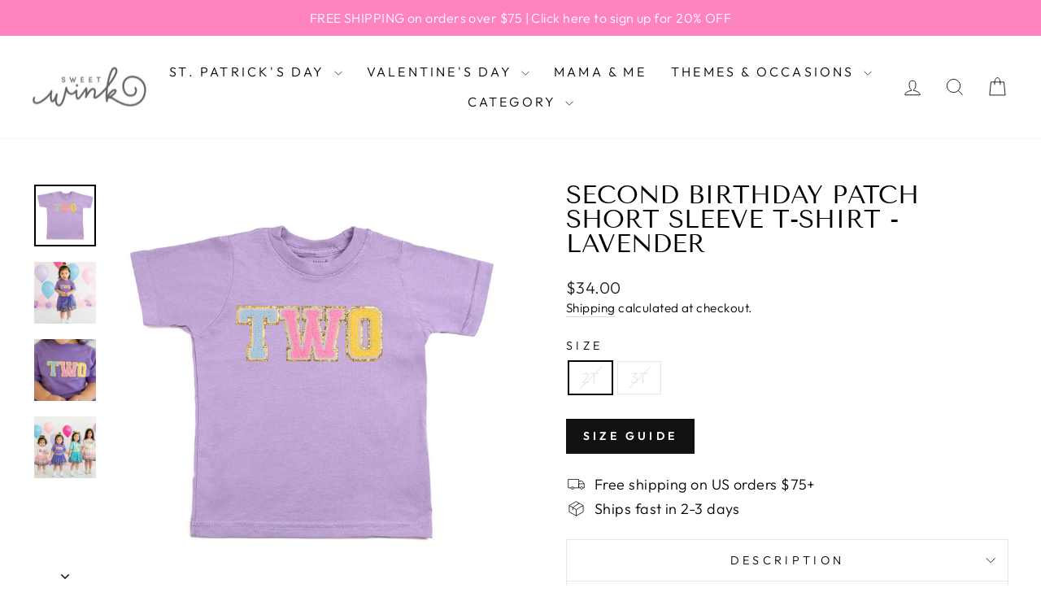

--- FILE ---
content_type: text/javascript
request_url: https://cdn.shopify.com/extensions/019c1d6f-6b0e-74d3-8248-45119a87b479/product-label-572/assets/bss-pl-init-config-run-scripts.js
body_size: 31941
content:
!function(e){var t={};function n(i){if(t[i])return t[i].exports;var o=t[i]={i:i,l:!1,exports:{}};return e[i].call(o.exports,o,o.exports,n),o.l=!0,o.exports}n.m=e,n.c=t,n.d=function(e,t,i){n.o(e,t)||Object.defineProperty(e,t,{enumerable:!0,get:i})},n.r=function(e){"undefined"!=typeof Symbol&&Symbol.toStringTag&&Object.defineProperty(e,Symbol.toStringTag,{value:"Module"}),Object.defineProperty(e,"__esModule",{value:!0})},n.t=function(e,t){if(1&t&&(e=n(e)),8&t)return e;if(4&t&&"object"==typeof e&&e&&e.__esModule)return e;var i=Object.create(null);if(n.r(i),Object.defineProperty(i,"default",{enumerable:!0,value:e}),2&t&&"string"!=typeof e)for(var o in e)n.d(i,o,function(t){return e[t]}.bind(null,o));return i},n.n=function(e){var t=e&&e.__esModule?function(){return e.default}:function(){return e};return n.d(t,"a",t),t},n.o=function(e,t){return Object.prototype.hasOwnProperty.call(e,t)},n.p="",n(n.s=31)}([function(e,t,n){"use strict";n.r(t),n.d(t,"canShowBadgeStock",(function(){return g}));const i={ERROR:-1,PRE_ORDER:0,NOT_TRACKED:1,OUT_OF_STOCK:2,LOW_STOCK:3,MEDIUM_STOCK:4,HIGH_STOCK:5,FULL_STOCK:6},o=1,a=2,l="#E5E3E3",s="#FC7B66",r="#F6C243",c="#B7CD5F",p="#5FCD8D",_={[i.PRE_ORDER]:0,[i.NOT_TRACKED]:0,[i.OUT_OF_STOCK]:0,[i.LOW_STOCK]:10,[i.MEDIUM_STOCK]:30,[i.HIGH_STOCK]:70,[i.FULL_STOCK]:100};function d(e){let t={[i.OUT_OF_STOCK]:s,[i.LOW_STOCK]:s,[i.MEDIUM_STOCK]:r,[i.HIGH_STOCK]:c,[i.FULL_STOCK]:p};return"function"==typeof bssFixSupportBadgeStockColors&&(t=bssFixSupportBadgeStockColors(BSS_PL.$,BSS_PL,i,t)),Object.keys(t).includes(String(e))&&t[String(e)]?t[String(e)]:l}function u(e,t,n){const o=e[e.length-1].qty,a=S(e,t,n);var l,s;if(a!==i.ERROR)return{type:a,...e[a],...a>=i.LOW_STOCK&&{progress:(l=100*t/o,s=a,l>_[s]?_[s]:l)}}}function S(e,t,n){if(e.length<7)return i.ERROR;switch(!0){case(t<0||0===t)&&n&&e[i.PRE_ORDER].enable:return i.PRE_ORDER;case null===t&&e[i.NOT_TRACKED].enable:return i.NOT_TRACKED;case(t<0||0===t)&&!n&&e[i.OUT_OF_STOCK].enable:return i.OUT_OF_STOCK;case t<=0:return i.ERROR;case t<=e[i.LOW_STOCK].qty&&e[i.LOW_STOCK].enable:return i.LOW_STOCK;case t<e[i.MEDIUM_STOCK].qty&&e[i.MEDIUM_STOCK].enable:return i.MEDIUM_STOCK;case t>=e[i.FULL_STOCK].qty&&e[i.FULL_STOCK].enable:return i.FULL_STOCK;case t>=e[i.HIGH_STOCK].qty&&e[i.HIGH_STOCK].enable:return i.HIGH_STOCK;default:return i.ERROR}}function g(e,t){return-1!==S(e,t)}BSS_PL.LabelStyle.getBadgeStockHtml=e=>{const{badgeType:t,fixedPercentLabel:n,itemWidth:l,variant:s,productType:r}=e,{configs:c,qtyInventory:p,className:_,styleForLabelText:S,badgeStockStyle:g,marginBottom:m,marginTop:b,animationClassName:f,item:h,animationStyles:L,isContinueSellingWhenOOS:P}=e,{labelTextId:y,altText:x,fontSize:B,fontFamily:C,fontStyle:w,fontColor:v,fontWeight:$}=e,{statusLink:T,textHoverValue:I,linkTextHoverValue:O,textArr:k}=e;let N={};if(N=k.length?u(k,p,P):u(c,p,P),!N)return;const{progress:F,content:D,type:A}=N,R=A>=i.LOW_STOCK?unescape(D).replace("#",p):unescape(D),E=[7,8,9,10].includes(t),M=[7,9].includes(t),H="percentage"==n;let V=E?"position: relative !important;":"position: absolute !important;";const z=E?`position-badge="${M?"before":"after"}"`:"";return`\n        <div \n            class="bss-pb-stock-wrapper" \n        >\n            <div\n                alt="${x}"\n                bss-config-id="${y}"\n                data-bss-pl-text-id="bss-pl-text-${y}"\n                ${BSS_PL.page.isProductPage()&&s&&4==r&&"is-variant-label"}\n                class="\n                    ${_}\n                    bss-pb-stock ${g===a?"bss-pb-stock-above":""} ${g===o?"bss-pb-stock-inside":""} \n                    bss_pl_text_hover_text bss_pl_text_hover_link_${T}\n                    ${f}\n                "\n                style="\n                    ${S}; \n                    ${V};\n                    border-color: ${d(A)};\n                    margin-top: ${b}px; \n                    margin-bottom: ${m}px; \n                    will-change: transform;\n                    ${h.animation_type>0?L:""}\n                    ${E&&H?"width: 100% !important ;":""}\n                "\n                    bss-data-tooltip="${I}"\n                    ${O?""+O:""}\n                badge-width = ${E&&H?l:0}\n                ${z}\n            >\n                <div \n                    class="bss-pb-stock-message"\n                    style="\n                        font-size: ${B}px; \n                        font-family: ${C}; \n                        color: ${v}; \n                        font-style: ${w}; font-weight: ${$}"\n                >\n                    ${R}\n                </div>\n                ${g===o?`<div class="bss-pb-stock-progress" style="background-color: ${d(A)}; width: ${F}%"></div>`:""}\n                ${g===a?`<div class="bss-pb-stock-progress"><div style="background-color: ${d(A)}; width: ${F}%"></div></div>`:""}\n            </div>\n        </div>`}},function(e,t){void 0===BSS_PL.conditions&&(BSS_PL.conditions={}),void 0===BSS_PL.LabelStyle&&(BSS_PL.LabelStyle={}),void 0===BSS_PL.common&&(BSS_PL.common={}),void 0===BSS_PL.integration&&(BSS_PL.integration={}),void 0===BSS_PL.collectionImg&&(BSS_PL.collectionImg={})},function(e,t){BSS_PL.conditions.showOnPage=(e,t)=>{if(e.pages){const n=BSS_PL.page.isProductPage(),i=BSS_PL.page.isHomePage(),o=BSS_PL.page.isCollectionPage(),a=BSS_PL.page.isSearchPage(),l=BSS_PL.page.isCartPage(),s=BSS_PL.page.isOtherPage(),r=e.pages.split(",");let c=!1;"function"==typeof bssFixSupportCustomAllowShowOnPage&&(c=bssFixSupportCustomAllowShowOnPage(e,t));let p=r.indexOf("1")>=0&&n||r.indexOf("2")>=0&&o||r.indexOf("7")>=0&&i||r.indexOf("3")>=0&&s||r.indexOf("4")>=0&&a||r.indexOf("5")>=0&&l||c;return r.indexOf("6")>-1&&e.related_product_tag&&t&&e.related_product_tag.indexOf(t.className)>-1&&(p=!1),p}return!1},BSS_PL.conditions.showOnDevice=e=>{const t=BSS_PL.helper.isPcScreen()?"desktop":"mobile",n=2==e.label_type&&0==e[t+"_show_badges"];return!(1==e.label_type&&0==e[t+"_show_labels"]||n)},BSS_PL.conditions.notShowOnCustomBlock=(e,t,n)=>{if(!t.pages.includes("6"))return!0;const i=e(n);let o=["grid-view-item","supports-js","grid-product__image-wrapper","grid-product__wrapper","grid__item small--one-half","product-item__link-wrapper"];"function"==typeof bssFixSupportDefaultRelatedProduct&&(o=bssFixSupportDefaultRelatedProduct());let a=t.related_product_tag?t.related_product_tag.split(","):[];a.length&&(o=a);for(const e of o){let t=e.trim();if(i.hasClass(t))return!1}return!0},BSS_PL.conditions.notShowOnCustomPage=e=>{if(e.check_custom_page){let t=e.custom_page?e.custom_page.split(","):[];for(const e of t)if(BSS_PL.helper.checkCustomPage(e))return!1}return"function"!=typeof bssFixSupportNotShowOnCustomPage||bssFixSupportNotShowOnCustomPage(e)},BSS_PL.conditions.showOnCustomPage=e=>{if(e.check_include_custom_page&&e.include_custom_page){let t=e.include_custom_page.split(",");for(const e of t)if(BSS_PL.helper.checkCustomPage(e))return!0;return!1}return!1},BSS_PL.conditions.applyToProduct=(e,t,i,a)=>{if(i.product_type==BSS_PL.const.PRODUCT_TYPE.PRODUCTS){if(!i.product)return!1;return!!i.product.split(",").find(e=>t.id==e)}if(i.product_type==BSS_PL.const.PRODUCT_TYPE.COLLECTIONS&&(BSS_PL.plan.ADVANCED||BSS_PL.storeId<=BSS_PL.storeIdCustomOld)){if(!i.collection||!t.collections)return!1;return!!i.collection.split(",").find(e=>-1!==t.collections.findIndex(t=>t==e))}if(i.product_type==BSS_PL.const.PRODUCT_TYPE.VENDORS){if(!i.vendors||!t.vendor)return!1;const e=t.vendor;return i.vendors.includes(e)}if(i.product_type==BSS_PL.const.PRODUCT_TYPE.TAGS&&(BSS_PL.plan.ADVANCED||BSS_PL.storeId<=BSS_PL.storeIdCustomOld)){if(!i.tags)return!1;const e=i.tags.split(","),n=t.tags;return!!e.find(e=>n.includes(e))}if(BSS_PL.plan.PLATINUM&&i.product_type==BSS_PL.const.PRODUCT_TYPE.VARIANTS&&t.variants.length){if(!i.variant)return!1;const n=i.variant.split(","),o=BSS_PL.helper.getProductVariantId(e,a,t);return Array.isArray(o)?n.some(e=>o.includes(e)):n.includes(o)}if(BSS_PL.plan.PLATINUM&&i.product_type==BSS_PL.const.PRODUCT_TYPE.METAFIELDS){const l=i.metafields;if(!t.metafields||!l)return!1;const s=JSON.parse(l),{metafield_type:r,valueProductMetafield:c,matching_type:p}=s;if(1===r)return n(c,t.metafields,p);if(2===r){const n=BSS_PL.helper.getProductVariantId(e,a,t);return Array.isArray(n)?n.some(e=>o(s,t,e)):o(s,t,n)}return!1}if(8==i.exclude_products){if(!i.collection||!t.collections)return!1;return!i.collection.split(",").find(e=>-1!==t.collections.findIndex(t=>t==e))}return!0},BSS_PL.conditions.productTitle=(e,t)=>{if(t.condition_product_title&&e.title){const n=JSON.parse(t.condition_product_title);if(n.enable){if(1==n.type){const t=n.content.trim(),i=e.title;return n.isCaseInsensitive?i.toLowerCase().includes(t.toLowerCase()):i.includes(t)}if(2==n.type)return e.title==n.content.trim()}}return!0},BSS_PL.conditions.excludeProduct=(e,t)=>{if(!BSS_PL.plan.ADVANCED)return!1;if(8==t.exclude_products){if(!t.collection||!e.collections)return!1;return t.collection.split(",").find(t=>-1!==e.collections.findIndex(e=>e==t))}if(5==t.exclude_products&&t.excludeTags){const n=t.excludeTags.split(","),i=e.tags;return n.find(e=>i.includes(e))}return!(7!=t.exclude_products||!t.exclude_product_ids)&&t.exclude_product_ids.includes(e.id)},BSS_PL.conditions.allowCustomer=(e,t)=>{if(!e.plan.ADVANCED)return!0;let n=!0;switch(t.customer_type){case"allcustomers":break;case"customer_tags":n=null!==t.customer_tags&&void 0!==t.customer_tags&&e.customerTags.split(",").some(e=>""!==e&&t.customer_tags.includes(e));break;case"login_customer":n="null"!==e.customerTags;break;case"not_login_customer":n="null"===e.customerId;break;case"specific_customers":n="null"!==e.customerId&&-1!==t.customer_ids.indexOf(e.customerId)}if(n&&t.exclude_customers)switch(t.exclude_customers){case"exclude_customer_tags":n=null!==t.exclude_customer_tags&&void 0!==t.exclude_customer_tags&&!e.customerTags.split(",").some(e=>""!==e&&t.exclude_customer_tags.includes(e));break;case"exclude_specific_customers":n="null"===e.customerId||-1===t.exclude_customer_ids.indexOf(e.customerId)}return n},BSS_PL.conditions.visibilityDate=(e,t)=>{if(!t.enable_visibility_date||!e.plan.ADVANCED)return!0;const n=new Date,i=t.from_date?new Date(t.from_date):null,o=t.to_date?new Date(t.to_date):null;return(null===i||n>=i)&&(null===o||n<=o)},BSS_PL.conditions.visibilityPeriod=(e,t)=>{const n=t.publish_at;if(!e.enable_visibility_period||!n)return!0;let i=n.replace(" ","T").replace(" -","-").replace(" +","+"),o=new Date(i);return isNaN(o.getTime())&&(o=new Date(n)),o.setDate(o.getDate()+e.visibility_period),o.getTime()>Date.now()},BSS_PL.conditions.visibilityFixedTime=(e,t)=>{if(t.enable_fixed_time&&e.plan.ADVANCED){const e=JSON.parse(t.fixed_time);let n=new Date,i=n.getDay();if(!e[i].selected)return!1;if(!e[i].allDay){let t=+(n.getHours().toString()+(n.getMinutes()<10?"0"+n.getMinutes():n.getMinutes()).toString()),o=+e[i].timeStart.replace(":",""),a=+e[i].timeEnd.replace(":","");if(t<o||t>a)return!1}}return!0},BSS_PL.conditions.productPublishDate=(e,t)=>{if(!t.enable_product_publish)return!0;const n=BSS_PL.settingsData.disableLiquidSearch?e.published_at:e.publish_at.replace(/ /g,"T").slice(0,e.publish_at.length-6),i=new Date(n).getTime(),o=new Date(t.product_publish_from).getTime(),a=new Date(t.product_publish_to).getTime();return BSS_PL.plan.ADVANCED&&i>=o&&(0===a||i<=a)},BSS_PL.conditions.priceRange=(e,t,n,i)=>{if(!n.enable_price_range)return!0;let o=1;if(n.conditions_apply_type&&(o=JSON.parse(n.conditions_apply_type).price||1),BSS_PL.plan.ADVANCED&&1==n.enable_price_range){const a=n.price_range_from?parseFloat(n.price_range_from):null,l=n.price_range_to?parseFloat(n.price_range_to):null,s=e=>!a&&e>l||!l&&e<a||e<a||e>l,r=()=>{let e=t.variants;return e.forEach(t=>{const n=parseFloat(t.price/100);s(n)&&(e=e.filter(e=>e.id!=t.id))}),!!e.length};if(o==BSS_PL.const.APPLY_TYPE.PRODUCT){if(n.product_type==BSS_PL.const.PRODUCT_TYPE.VARIANTS)return r();{const e=parseFloat(t.price/100);return!s(e)}}if(o==BSS_PL.const.APPLY_TYPE.VARIANT&&BSS_PL.plan.PLATINUM){const n=BSS_PL.page.isProductPage(),o=BSS_PL.page.isCartPage();if(n||o){const n=BSS_PL.helper.getProductVariantId(e,i,t),o=t.variants.find(e=>e.id==n);if(o){const e=parseFloat(o.price/100);return!s(e)}return r()}if(e(i).closest('[class*="featured-product"]').length){const n=BSS_PL.helper.getProductVariantId(e,i,t),o=t.variants.find(e=>e.id==n);if(o){const e=parseFloat(o.price/100);return!s(e)}}return r()}}return!0},BSS_PL.conditions.showCountDown=e=>{if(!e.label_text_enable||1!=e.enable_countdown_timer||!BSS_PL.plan.ADVANCED)return!0;if(1==e.countdown_type)return 1==!e.option_end_countdown||(new Date).getTime()<=new Date(e.countdown_time).getTime();if(2==e.countdown_type){const t=new Date,n=/^(\d{1,2}):(\d{1,2}):?(\d{0,2})$/,[i,o,a,l]=n.exec(e.countdown_daily_from_time),[s,r,c,p]=n.exec(e.countdown_daily_to_time),_=new Date(t).setHours(o,a,l)<=new Date,d=new Date(t).setHours(r,c,p)<=new Date;return _&&!(d&&1==e.option_end_countdown)}return 1==!e.option_end_countdown||(new Date).getTime()>=new Date(e.countdown_interval_start_time).getTime()},BSS_PL.conditions.allowCountry=e=>{const t=BSS_PL.countryCode||Shopify.country;if(t&&e.enable_allowed_countries&&e.locations){return-1!==e.locations.split(",").indexOf(t)}return!0},BSS_PL.conditions.allowLocale=e=>{if(Shopify.locale&&e.enable_allowed_locales&&e.locales){return-1!==e.locales.split(",").indexOf(Shopify.locale)}return!0},BSS_PL.conditions.checkApplyToCollectionImg=(e,t,n)=>{const i=JSON.parse(t.condition_product_title);if(!BSS_PL.plan.ADVANCED||!n.isCollectionData||i.enable)return!1;if(1!=t.collection_image_type||!t.collection_image||!n.id)return!1;var o=t.collection_image.split(",");return-1!=e.inArray(n.id.toString(),o)},BSS_PL.conditions.checkSaleLabelText=(e,t,n,i,o)=>{const{discount:a,discountAmount:l,hasBlockSaleSaleAmountText:s}=BSS_PL.getDiscount(e,i,n,t);if(t.label_text_enable){const e=-1!==unescape(t.label_text).indexOf("{sale}"),n=-1!==unescape(t.label_text).indexOf("{sale_amount}");if(e&&a<=0||s)return;if(n&&0==l)return;if(a<=0&&e)return;if(t.product_type==BSS_PL.const.PRODUCT_TYPE.VARIANTS&&o){const t=o.compare_at_price,i=o.price;if(parseFloat(((t-i)/t*100).toFixed(0))<=0&&"{sale}"==e)return;if(i-t<=0&&"{sale_amount}"==n)return}}return!0};const n=(e,t,n)=>{for(const o of e){const e=t.find(e=>e&&e.namespace===o.namespace&&e.key===o.key);if(!e||e.type!==o.type.name){if(2===n)return!1;continue}const a=o.type.name.startsWith("list."),l=a?o.type.name.replace("list.",""):o.type.name,s=a?o.listValue:o.value;let r=e.value;if("string"==typeof r&&(a||["dimension","volume","weight","rating","money"].includes(l))&&(r=JSON.parse(r)),a){if(1===n&&r.some(e=>s.some(t=>i(e,t,l))))return!0;if(2===n&&r.every(e=>s.every(t=>!i(e,t,l))))return!1}else{const e=i(r,s,l);if(e&&1===n)return!0;if(!e&&2===n)return!1}}return 1!==n&&e.length>0},i=(e,t,n)=>["dimension","volume","weight"].includes(n)?Number(e.value)===Number(t.value)&&BSS_PL.const.UNIT_METAFIELD[e.unit]===t.unit:"money"===n?Number(t.value)===Number(e.amount):"rating"===n?Number(t.value)===Number(e.value):"date_time"===n?e===BSS_PL.helper.convertDateUTC(t):"number_integer"===n?parseInt(e)===parseInt(t):"number_decimal"===n?parseFloat(e)===parseFloat(t.value):"multi_line_text_field"===n?String(e)===String(t):"color"===n?String(e).toUpperCase()===String(t).toUpperCase():String(e).trim()===String(t).trim(),o=(e,t,i)=>{const o=t.variants.find(e=>e.id===Number(i));return!!o&&n(e.valueVariantMetafield,o.metafields,e.matching_type)}},function(e,t){function n(e,t,n,i){return void 0!==t.get(n)&&null!=t.get(n)&&t.get(n).includes(e)?i=!1:t.set(n,[e]),i}BSS_PL.conditions.checkFirstImage=function(e,t,i,o,a){let l=!0;const s=BSS_PL.page.getPageName(),r=BSS_PL.page.isProductPage(),c=e(i),p=null!==BSS_PL.extendedFeatureIds&&BSS_PL.extendedFeatureIds.split(",").includes("first_image");if((BSS_PL.plan.ADVANCED||p)&&(r||BSS_PL.page.isBeaeBuilderPage())&&1==t.label_on_image&&a||48948===BSS_PL.storeId){const t=["product__modal-opener","product-single__photos","product__media-container","gallery__image-wrapper","product-single__image-wrapper","product__photo--single","product-single__photo"],r=["product__image-wrapper","product-gallery--media-wrapper","product-gallery--image-background"],p=["beae-product-single__media--image"],_=["image-wrap"];for(let e in[...t,...r,...p,..._])if(c.hasClass(e)){l=n(e,a,o,l);break}return c.hasClass("product-single__media")?a&&(c.parent().hasClass("product-single__media-wrapper")||27405==BSS_PL.storeId)&&(l=n("product-single__media",a,o,l)):e(".ecom-builder").length&&c.hasClass("ecom-product-single__media--image")&&c.closest(".ecom-product-single__media-wrapper").length?l=n("ecom-product-single__media--image",a,o,l):c.hasClass("product__photo-wrapper")&&c.hasClass("product__photo-wrapper-product-template")?l=n("product__photo-wrapper",a,o,l):c.hasClass("product__submedia-wrapper")||c.hasClass("product__media-wrapper")?l=n("product__submedia-wrapper",a,o,l):c.is(".product .product-media-container .product__media")?l=n(".product .product-media-container .product__media",a,o,l):c.is("media-gallery slideshow-component .product-media-container .product-media")?l=n("media-gallery slideshow-component .product-media-container .product-media",a,o,l):c.is("media-gallery .media-gallery__grid .product-media-container .product-media")&&(l=n("media-gallery .media-gallery__grid .product-media-container .product-media",a,o,l)),"function"==typeof bssFixSupportFirstImageLabel&&(l=bssFixSupportFirstImageLabel(e,s,i,a,o,l)),l}return!0}},function(e,t){BSS_PL.conditions.discountRange=(e,t,a,l,s,r)=>{const c=t.enable_discount_range,p=t.discount_type;let _=t.discount_from,d=t.discount_to,u=1;if(t.conditions_apply_type&&(u=JSON.parse(t.conditions_apply_type).discount||1),c){if(u==BSS_PL.const.APPLY_TYPE.PRODUCT){if(4==t.product_type)return o({prod:s,discountType:p,discountFrom:_,discountTo:d});if(t.label_text&&(t.label_text.includes("%7Bsale%7D")||t.label_text.includes("%7Bsale_amount%7D")))return i(p,_,d,a,l);if(46228==BSS_PL.storeId&&s.variants.length>0)return i(p,_,d,a,l);{const e=51462===BSS_PL.storeId?s.price_max:s.price_min,{discount:t,discountAmount:o}=n(s.compare_at_price_max,e);return i(p,_,d,t,o)}}if(u==BSS_PL.const.APPLY_TYPE.VARIANT){const t=BSS_PL.page.isProductPage(),a=BSS_PL.page.isCartPage();if(t||a){const t=BSS_PL.helper.getProductVariantId(e,r,s),a=s.variants.find(e=>e.id==t);if(a){const{discount:e,discountAmount:t}=n(a.compare_at_price,a.price);return i(p,_,d,e,t)}return o({prod:s,discountType:p,discountFrom:_,discountTo:d})}if(e(r).closest('[class*="featured-product"]').length){const t=BSS_PL.helper.getProductVariantId(e,r,s),o=s.variants.find(e=>e.id==t);if(o){const{discount:e,discountAmount:t}=n(o.compare_at_price,o.price);return i(p,_,d,e,t)}}return o({prod:s,discountType:p,discountFrom:_,discountTo:d})}}return!0};const n=(e,t)=>{let n=0,i=0;if(e>0){const o=parseFloat(((e-t)/e*100).toFixed(0));n=isNaN(o)?0:o,i=parseFloat(-(e-t).toFixed(0))}else n=-1;return{discount:n,discountAmount:i}},i=(e,t,n,i,o)=>{let a=1==e?i:Math.abs(o)/100;if(!a||a<=0)return!1;if(t||n){return!(t&&!n&&a<t||!t&&n&&a>n||t&&n&&(a<t||a>n))}return!0},o=({prod:e,discountType:t,discountFrom:i,discountTo:o})=>{if(e.variants.length){let a=e.variants;return a.forEach((function(e){const{discount:l,discountAmount:s}=n(e.compare_at_price,e.price),r=1==t?l:Math.abs(s)/100;if(r<=0)a=a.filter(t=>t.id!=e.id);else{if(i&&!o&&r<i||!i&&o&&r>o||i&&o&&(r<i||r>o))a=a.filter(t=>t.id!=e.id);else if(!i&&!o)return!0}})),Boolean(a.length)}return!1}},function(e,t){BSS_PL.conditions.showByInventory=(e,t,n,i,o,a,l)=>{let s=!0;if(BSS_PL.plan.FREE)return s;const r=BSS_PL.page.getPageName();let c=t.inventory;if(2==JSON.parse(t.conditions_apply_type||"{}").inventory){let i,r;if(BSS_PL.page.isProductPage())i=BSS_PL.helper.getProductVariantId(e,a,o);else if((BSS_PL.page.isCartPage()||e(a).closest('[class*="featured-product"]').length)&&(i=BSS_PL.helper.getProductVariantId(e,a,o),!i))return!1;if(i&&(r=o.variants.find(e=>e.id.toString()===i.toString())),r)n=r.available,s=c==BSS_PL.const.INVENTORY_CONDITION.ANY||c==BSS_PL.const.INVENTORY_CONDITION.IN_STOCK&&n&&(null==r.inventory_management||r.quantity>0)||c==BSS_PL.const.INVENTORY_CONDITION.PRE_ORDER&&n&&l&&r.quantity<=0||c==BSS_PL.const.INVENTORY_CONDITION.OUT_OF_STOCK&&!n||c==BSS_PL.const.INVENTORY_CONDITION.GREATER_THAN&&t.instock<=r.quantity||c==BSS_PL.const.INVENTORY_CONDITION.LESS_THAN&&t.instock>=r.quantity&&n||c==BSS_PL.const.INVENTORY_CONDITION.STOCK_RANGE&&BSS_PL.conditions.checkStockRangeCondition(t,r.quantity,r);else switch(c){case BSS_PL.const.INVENTORY_CONDITION.IN_STOCK:s=o.variants.some(e=>e.available&&(null==e.inventory_management||e.quantity>0));break;case BSS_PL.const.INVENTORY_CONDITION.PRE_ORDER:s=o.variants.every(e=>e.available&&l&&e.quantity<=0);break;case BSS_PL.const.INVENTORY_CONDITION.OUT_OF_STOCK:s=o.variants.every(e=>!e.available);break;case BSS_PL.const.INVENTORY_CONDITION.GREATER_THAN:s=o.variants.some(e=>e.quantity>=t.instock);break;case BSS_PL.const.INVENTORY_CONDITION.LESS_THAN:s=o.variants.some(e=>e.quantity<=t.instock&&e.available);break;case BSS_PL.const.INVENTORY_CONDITION.STOCK_RANGE:s=o.variants.some(e=>BSS_PL.conditions.checkStockRangeCondition(t,e.quantity,e))}}else s=c==BSS_PL.const.INVENTORY_CONDITION.ANY||c==BSS_PL.const.INVENTORY_CONDITION.IN_STOCK&&n&&(null==o.inventory_management||i>0)||c==BSS_PL.const.INVENTORY_CONDITION.PRE_ORDER&&n&&l&&i<=0||c==BSS_PL.const.INVENTORY_CONDITION.OUT_OF_STOCK&&!n||c==BSS_PL.const.INVENTORY_CONDITION.GREATER_THAN&&t.instock<=i||c==BSS_PL.const.INVENTORY_CONDITION.LESS_THAN&&t.instock>=i&&n||c==BSS_PL.const.INVENTORY_CONDITION.STOCK_RANGE&&BSS_PL.conditions.checkStockRangeCondition(t,i,o),"function"==typeof bssFixSupportIsShowByStock&&(s=bssFixSupportIsShowByStock(t,c,n,i,o));return"function"==typeof bssFixSupportMainInfoShowByStock&&(s=bssFixSupportMainInfoShowByStock(BSS_PL.$,r,o,c,s,t)),s}},function(e,t,n){const{canShowBadgeStock:i}=n(0);BSS_PL.conditions.getProductStock=(e,t,n,i=!1)=>{let o=t.available,a=t.variants.every(e=>"continue"===e.inventory_policy)||!1,l=!1;const s=BSS_PL.page.getPageName();let r,c;"function"==typeof bssFixSupportOutOfStockQuantity&&(o=bssFixSupportOutOfStockQuantity(o,t)),r=t.variants.every(e=>null===e.inventory_management)&&i?null:t.variants.filter(e=>null!==e.inventory_management).reduce((e,t)=>e+t.quantity,0);let p=t.variants[0];if(e(n).closest('form[action="/cart"]').length||e(n).closest(".product").length||e(n).closest('[class*="featured-product"]').length||e(n).closest(".product-block-list").length||e(n).closest(".page-content--product").length){const i=BSS_PL.helper.getProductVariantId(e,n,t),o=t.variants.find(e=>e.id.toString()===i);o&&(p=o)}if(BSS_PL.page.isProductPage()&&t.variants.length){let e=Number(new URLSearchParams(window.location.search).get("variant"));if(e){const n=t.variants.find(t=>t.id.toString()===e.toString());n&&(p=n)}}return c=35925!==BSS_PL.storeId&&null==p.inventory_management?null:p.quantity,"continue"===p.inventory_policy&&(l=!0),"function"==typeof bssFixSupportLabelTextInventoryQuantity&&(c=bssFixSupportLabelTextInventoryQuantity(e,BSS_PL,n,s,c,p)),"function"==typeof bssFixSupportTotalInventoryQuantity&&(r=bssFixSupportTotalInventoryQuantity(e,BSS_PL,n,s,r,t)),{isAvailable:o,totalInventoryQuantity:r,variantInventoryQuantity:c,prodVariantSelected:p,isProductContinueSellingWhenOOS:a,isVariantContinueSellingWhenOOS:l}},BSS_PL.conditions.checkStockCondition=(e,t,n,o)=>{if(n.inventory===BSS_PL.const.INVENTORY_CONDITION.ANY)return{isShowByStock:!0,isAllowShowBadgeStock:!0};const a=JSON.parse(n.conditions_apply_type||"{}"),{isAvailable:l,totalInventoryQuantity:s,variantInventoryQuantity:r,isProductContinueSellingWhenOOS:c,isVariantContinueSellingWhenOOS:p}=BSS_PL.conditions.getProductStock(e,t),_=2==a.inventory?r:s,d=2==a.inventory?p:c;return{isShowByStock:BSS_PL.conditions.showByInventory(e,n,l,_,t,o,d),isAllowShowBadgeStock:2==n.label_type&&n.label_text_enable&&n.enable_badge_stock&&i(n.badge_stock_config,s)}},BSS_PL.conditions.checkStockRangeCondition=(e,t,n)=>{const{from_stock:i,to_stock:o}=e;if(null==i&&null==o)return!0;if(n.inventory_management){if(null==i||null==o){if(t<=0&&"deny"==n.inventory_policy)return!1;if(null!=o&&t<=o)return!0;if(null!=i&&t>=i)return!0}if(null!=i&&null!=o)switch(n.inventory_policy){case"continue":if(i<=t&&o>=t)return!0;break;case"deny":if(t>0&&i<=t&&o>=t)return!0;break;default:return!1}}return!1}},function(e,t,n){const{default:i}=n(8),o=["Dawn","Sense","Craft","Crave","Ride","Colorblock","Taste","Refresh","Studio","Publisher","Origin","Spotlight"];BSS_PL.LabelStyle.getAnimationClassName=function(e){let t="";switch(e){case 1:t="bss-animated bss-animate-pulse ";break;case 2:t="bss-animated bss-animate-bounceIn ";break;case 3:t="bss-animated bss-animate-bounceOut ";break;case 4:t="bss-animated bss-animate-swing ";break;case 5:t="bss-animated bss-animate-hiThere ";break;case 6:t="bss-animated bss-animate-flash ";break;case 7:t="bss-animated bss-animate-rollIn ";break;case 8:t="bss-animated bss-animate-rollOut "}return t},BSS_PL.LabelStyle.getMarginPosition=function(e){const t=BSS_PL.helper.isPcScreen();if("twenty_usd"==BSS_PL.currentPlan)return"";const n=t?e.margin:e.mobile_margin;return(()=>{const t={type:"px",value:{top:0,left:0,right:0,bottom:0}},{value:n}=e.margin||t,{value:i}=e.mobile_margin||t;return Object.values(n).some(e=>0!==e)||Object.values(i).some(e=>0!==e)})()?(e=>{if(!e)return"";const{type:t,value:n}=e,{top:i,right:o,bottom:a,left:l}=n;return`${i}${t} ${o}${t} ${a}${t} ${l}${t}`})(n):""},BSS_PL.LabelStyle.getPositionClassName=function(e){const t=BSS_PL.helper.isPcScreen();if(2==e.label_type){let n="bss-pb-bottom-left";switch(t?e.position:e.mobile_position){case 1:n="bss-pb-bottom-center";break;case 2:n="bss-pb-bottom-right"}return n}if(BSS_PL.plan.PLATINUM&&t?9==e.position:9==e.mobile_position)return"";let n="bss-pl-top-left";switch(t?e.position:e.mobile_position){case 1:n="bss-pl-top-center";break;case 2:n="bss-pl-top-right";break;case 3:n="bss-pl-middle-left";break;case 4:n="bss-pl-middle-center";break;case 5:n="bss-pl-middle-right";break;case 6:n="bss-pl-bottom-left";break;case 7:n="bss-pl-bottom-center";break;case 8:n="bss-pl-bottom-right"}return n},BSS_PL.LabelStyle.getLabelTransformPosition=function(e,t){const n=BSS_PL.helper.isPcScreen();if((BSS_PL.plan.PLATINUM&&n?9==e.position:9==e.mobile_position)||t)return"";if(e.animation_type&&9!==e.animation_type)return;let i="translate(0, 0) !important";switch(n?e.position:e.mobile_position){case 0:case 2:case 6:case 8:i="translate(0, 0) !important";break;case 1:case 7:i="translate(-50%, 0) !important;";break;case 3:case 5:i="translate(0, -50%) !important";break;case 4:i="translate(-50%, -50%) !important"}return i},BSS_PL.LabelStyle.getSizeStylesForLabel=function(e){const t=BSS_PL.helper.isPcScreen()?"desktop":"mobile",n=BSS_PL.helper.isFirefox(),i=e[t+"_fixed_percent_label"]==BSS_PL.const.LABEL_SIZE_SUFFIX_CONFIG.PERCENTAGE||1==e[t+"_fixed_percent_label"]?"%":"px";let o,a,l=e[t+"_width_label"],s=e[t+"_height_label"];"%"==i&&l>100&&(l=100),o=-1==l||null==l?"auto !important":n?`${l}${i}`:`calc(${l}${i} + 1px)`,"%"==i&&s>100&&(s=100),a=-1==s||null==s?"auto !important":n?`${s}${i}`:`calc(${s}${i} + 1px)`;return{width:o,height:a}},BSS_PL.LabelStyle.getSizeStylesForBadge=function(e){const t=BSS_PL.helper.isPcScreen()?"desktop":"mobile",n=e[t+"_fixed_percent_label"]==BSS_PL.const.LABEL_SIZE_SUFFIX_CONFIG.PERCENTAGE||1==e[t+"_fixed_percent_label"]?"%":"px";let i=e[t+"_width_label"],o=e[t+"_height_label"];"%"==n&&o>100&&(o=100),"%"==n&&i>100&&(i=100);return{width:`${i}${n}`,height:"%"==n?"auto":o+"px"}},BSS_PL.LabelStyle.getCustomPositionStyleForFreeTheme=function(e,t,n){const i=BSS_PL.helper.isPcScreen()?t.position:t.mobile_position;let o={};const a=e(n),{parentHeight:l,parentWidth:s}=function(e,t){t.hasClass("hide")&&t.addClass("hide-clone").removeClass("hide");let n=t.outerWidth(),i=t.outerHeight();return t.hasClass("hide-clone")&&t.addClass("hide").removeClass("hide-clone"),{parentHeight:i,parentWidth:n}}(0,a);if(!BSS_PL.plan.PLATINUM&&9!==i&&!t.label_text_enable){if([1,2,4,5,7,8].includes(i)){let e=0;if(a.hasClass("cart__image-wrapper")){let t=a.find("img").width(),n=(a.width()-t)/2;e=parseFloat(s)-parseFloat(a.width())+n}let t="px";a.hasClass("cart__image-wrapper")&&(t+=" !important"),o.right=`${e}${t}`}if([6,7,8].includes(i)&&a.hasClass("cart__image-wrapper")){let e=a.find("img").height();o.bottom=parseFloat(l)-parseFloat(e)+"px !important"}if([2,5,8].includes(i))o.left="auto !important";else if([0,3,6].includes(i)&&a.hasClass("cart__image-wrapper")){o.left="";let e=a.find("img").width(),t=(a.width()-e)/2;o.left=t||0,o.left+="px !important"}}return o},BSS_PL.LabelStyle.getZIndexImage=function(){const e=BSS_PL.page.getPageName();let t="z-index:4;";if(o.includes(BSS_PL.themeName)&&("collections"==e||window.location.pathname.includes("/cart"))||BSS_PL.themeName.includes("Colorblock")&&"products"==e){let e=document.querySelector("#shopify-section-header")?document.querySelector("#shopify-section-header"):document.querySelector(".shopify-section-group-header-group.section-header");setTimeout((function(){e.style.zIndex="7"}),500)}if(64171!==BSS_PL.storeId&&BSS_PL.themeName.includes("Dawn")||BSS_PL.themeName.includes("Sense")){t="z-index: 2;";const n=null!==BSS_PL.extendedFeatureIds&&BSS_PL.extendedFeatureIds.split(",").includes("tooltip_and_label_link");if("products"==e&&(BSS_PL.plan.ADVANCED||n)){t="z-index: 3;";let e=document.querySelector("#shopify-section-header")?document.querySelector("#shopify-section-header"):document.querySelector(".shopify-section-group-header-group.section-header");setTimeout((function(){e.style.zIndex="5"}),500)}}return BSS_PL.themeName.includes("Debut")&&BSS_PL.plan.ADVANCED&&setTimeout((function(){let e=document.querySelectorAll(".full-width-link");for(let t of e)t.style.zIndex="0"}),500),t},BSS_PL.LabelStyle.getZIndexLabelText=function(){let e="z-index: 4;";const t=BSS_PL.page.getPageName();if(o.includes(BSS_PL.themeName)&&("collections"==t||window.location.pathname.includes("/cart"))||BSS_PL.themeName.includes("Colorblock")&&"products"==t){let e=document.querySelector("#shopify-section-header")?document.querySelector("#shopify-section-header"):document.querySelector(".shopify-section-group-header-group.section-header");setTimeout((function(){e.style.zIndex="7"}),500)}if((64171!==BSS_PL.storeId&&BSS_PL.themeName.includes("Dawn")||BSS_PL.themeName.includes("Sense"))&&(e="z-index: 2;","products"==t&&"ten_usd"==BSS_PL.currentPlan||BSS_PL.plan.PLATINUM)){e="z-index: 3;";let t=document.querySelector("#shopify-section-header")?document.querySelector("#shopify-section-header"):document.querySelector(".shopify-section-group-header-group.section-header");setTimeout((function(){t.style.zIndex="5"}),500)}if(BSS_PL.themeName.includes("Debut")&&BSS_PL.plan.ADVANCED){let e=document.querySelectorAll(".full-width-link");setTimeout((function(){for(let t of e)t.style.zIndex="0"}),500)}return"function"==typeof bssFixSupportZIndexLabelText&&(e=bssFixSupportZIndexLabelText()),e},BSS_PL.LabelStyle.getToolTipContent=function(e){let t="",n="",i="_self",o="disable";const a=null!==BSS_PL.extendedFeatureIds&&BSS_PL.extendedFeatureIds.split(",").includes("tooltip_and_label_link");return 1==e.statusLabelHoverText&&(BSS_PL.plan.ADVANCED||a)&&(t=e.toolTipText?unescape(e.toolTipText):"",i=(e.labelHoverTextLink.url||"string"==typeof e.labelHoverTextLink)&&"_blank","function"==typeof bssFixSupportOptionOpenWindow&&(i=bssFixSupportOptionOpenWindow(e)),(e.labelHoverTextLink.url||"string"==typeof e.labelHoverTextLink)&&(o="enable",n=e.labelHoverTextLink.url?0==e.labelHoverTextLink.is_open_in_newtab?`onclick="window.location.href= '${e.labelHoverTextLink.url}'"`:`onclick="window.open('${e.labelHoverTextLink.url}', '${i}')"`:`onclick="window.open('${e.labelHoverTextLink}', '${i}')"`)),t&&("function"==typeof bssFixSupportRemoveTooltipWhenScroll?bssFixSupportRemoveTooltipWhenScroll(t):BSS_PL.helper.createToolTip(t)),{textHoverValue:t,linkTextHoverValue:n,targetValue:i,statusLink:o,textHoverContent:`bss-data-tooltip="${t}" ${n}`}},BSS_PL.LabelStyle.getLabelPositionStyleForPlatinum=function(e,t,n){if(!BSS_PL.plan.PLATINUM||t.label_type!=BSS_PL.const.CONFIG_TYPE.LABEL)return{};const o=BSS_PL.helper.isPcScreen(),a=o?"desktop":"mobile";let l={},s=t[a+"_width_label"],r=t[a+"_height_label"],c=t[a+"_label_unlimited_top"],p=t[a+"_label_unlimited_left"],_=c+"%",d=p+"%";if(0!=t[a+"_fixed_percent_label"]&&"fixed"!=t[a+"_fixed_percent_label"]||(c>r/500*100&&(_=`calc(${c+r/500*100-(-1!=r?r/10:s/10)}% - ${r}px)`),p>s/500*100&&(d=`calc(${p+s/500*100-s/10}% - ${s}px)`)),o?9==t.position:9==t.mobile_position)if(BSS_PL.LabelStyle.handlePositionUnlimited(e,t,n),!t.label_text_enable&&t[a+"_lock_aspect_ratio"]){if(l={...l,...i(t,a)},("Dawn"===BSS_PL.themeName||"Crave"===BSS_PL.themeName)&&"/collections"===window.location.pathname){var u=e(".card--media .card__content");if(u.length>0){const t=e(u[1]).outerHeight();l=l.bottom?{...l,bottom:`calc(${l.bottom.match(/([0-9.]+)%/)[0]} + ${t}px)!important`}:l}}}else l={top:_+" !important",left:d+" !important"};return l},BSS_PL.LabelStyle.calculateBadgeHeight=e=>{let t=!0;"function"==typeof bssFixSupportEnableCalculateBadgeHeightNew&&(t=bssFixSupportEnableCalculateBadgeHeightNew()),t?BSS_PL.LabelStyle.calculateBadgeHeightNew(e):BSS_PL.LabelStyle.calculateBadgeHeightOld(e)},BSS_PL.LabelStyle.calculateBadgeHeightNew=e=>{const t=t=>{let n=0;e(t).children().each((t,i)=>{const o=e(i);let a=0;if(o.is("div.bss_parent_text")){const e=o.find("div.bss_pl_label_text");a=e.outerHeight(!0);let t=e.width();n=Math.max(n,a);const i=parseFloat(e.attr("badge-font-size-ratio"));if(i&&t>0){const l=e.outerHeight(),s=o.find(".bss_pl_text_hover_text p").text().trim().length||1,r=l*i/Math.sqrt(.75*l*i*s/t);e.css("font-size",r+"px"),a=e.outerHeight(!0),n=Math.max(n,a)}}else if(o.is("img.bss-pb-frontend")||o.is("div.bss-multiple-badge"))a=o.outerHeight(!0),n=Math.max(n,a);else if(o.is("div.bss-pb-stock-wrapper")){a=o.find("div.bss-pb-stock").outerHeight(!0),n=Math.max(n,a)}}),n>0&&e(t).css({height:n+"px",maxHeight:n+"px"}).attr("set-heighted",!0)},n=()=>{e(".bss_pb_img:not([set-heighted])").not(".bss-price-container.bss-inline > .bss_pb_img").each((function(){(n=>{const i=e(n).find("img");let o=0;i.each((e,i)=>{i.complete||(o++,i.onload=()=>{o--,0===o&&t(n)})}),0===o&&t(n)})(this)}))};"loading"===document.readyState?document.addEventListener("DOMContentLoaded",n):n()},BSS_PL.LabelStyle.calculateBadgeHeightOld=e=>{let t=e(".bss_pb_img");if(!t.length)return;let n=0;e.each(t,(function(t,i){const o=e(i);if(o.closest(".bss-price-container.bss-inline").length)return;o.css("visibility","hidden"),"relative"!==o.css("position")&&o.css("position","relative"),"function"==typeof bssFixSupportCheckBadgeStyle&&bssFixSupportCheckBadgeStyle(e,i);let a=600;"function"==typeof bssFixSupportTimeoutCalcBadgeHeight&&(a=bssFixSupportTimeoutCalcBadgeHeight()),setTimeout(()=>{let t=0;o.length&&(n=parseInt(o.find(".bss-countdown-display").css("padding"))||0),o.find(".bss-pb-frontend").length&&e.each(o.find(".bss-pb-frontend"),(function(i,l){const s=e(l);t=s.height();let r=s.css("margin-top"),c=s.css("margin-bottom");if(s.closest(".bss_parent_text").length&&(r=s.closest(".bss_parent_text").css("margin-top")),s.closest(".bss_pb_img").length&&(c=s.closest(".bss_pb_img").css("margin-bottom")),s.hasClass("bss-pb-stock")&&(t=s.outerHeight()),t=parseInt(t)+parseInt(r||0)+parseInt(c||0),parseInt(o.height())<t&&o.height(t+"px"),"25px"!==o.css("min-height")){let e=25;"function"==typeof bssFixSupportBaseMinHeight&&(e=bssFixSupportBaseMinHeight());let t=e+2*n;o.css("min-height",t+"px")}const p=Number(s.attr("badge-font-size-ratio")),_=s.attr("data-font-size-set");setTimeout(()=>{const e=s.outerWidth(),n=o.find("[data-bss-pl-text-id]").css("aspect-ratio"),i=!"auto unset inherit revert".includes(n)&&n?(()=>{const[e,t]=n.split("/").map(Number);return e?t/e:0})():0,a=s.outerHeight(),l=i>0?e*i:t<a?a:t,r=s.find(".bss_pl_text_hover_text p").text().length,c=l*p/Math.sqrt(.75*l*p*r/e)||0,d=o.css("min-height");parseFloat(d)<l&&o.closest(".bss_pb_img").css("min-height",l+"px"),p&&!_?("NaNpx"===s.attr("style").match(/font-size:\s*([^;]+)/)[1]||p)&&(s.css("font-size",c+"px"),s.attr("data-font-size-set","true"),o.addClass("badge-visibility-important")):o.addClass("badge-visibility-important")},a/2)})),o.prev().hasClass("bss_pb_img")&&o.css("margin-top","5px")},a)}))},BSS_PL.LabelStyle.calculateFontSizeBadgeInline=e=>{let t=e(".bss_pb_img").find("[position-badge]"),n=600;"function"==typeof bssFixSupportTimeoutCalcBadgeHeight&&(n=bssFixSupportTimeoutCalcBadgeHeight()),setTimeout(()=>{t.length&&e.each(t,(function(t,i){const o=e(i),a=e(i).attr("badge-width"),l=e(i).attr("position-badge"),s=e(i).parent().attr("data-position-err"),r=e(i).closest(".bss_pb_img");if(r.length&&e(i).closest(".bss-price-container").length&&!/width\s*:/i.test(r.attr("style")||"")){const e=r.attr("style")||"";r.attr("style",`${e}; min-height: auto !important; width: ${a>0?Number(a)+"%":"auto"} !important;`)}if(s){const e=r.attr("style")||"";r.attr("style",`${e}; min-height: auto !important; width: ${a>0?Number(a)+"%":"auto"} !important;`)}const c=e(i).find("[badge-font-size-ratio]");setTimeout(()=>{if(l&&c.length){const e=Number(c.attr("badge-font-size-ratio")),t=o.outerWidth(),n=o.find("[data-bss-pl-text-id]").css("aspect-ratio"),i="auto"!==n&&n?(()=>{const[e,t]=n.split("/").map(Number);return e?t/e:0})():0,a=o.outerHeight(),l=i>0?t*i:a,s=o.css("min-height");parseFloat(s)<l&&o.closest(".bss_pb_img").css("min-height",l+"px");const p=r.find(".bss_pl_text_hover_text p").text().length,_=l*e/Math.sqrt(.75*l*e*p/t)||0;if(e){const e=c.attr("style").match(/font-size:\s*([^;]+)/)[1];"NaNpx"!==e&&"0px"!==e||c.css("font-size",_+"px")}}},n/2),e(i).closest(".bss_pb_img")[0].style.setProperty("display","block","important")}))})},BSS_PL.LabelStyle.calculateLabelTextAngle=e=>{const t=e(".bss_pb_img:has(.bss_pl_label_text), .bss_pl_img:has(.bss_pl_label_text)");t.length&&e.each(t,(function(t,n){const i=e(n),o=i.find(".bss_pl_label_text.bss-pl-triangle, .bss_pl_label_text.bss-pl-trapezoid, .bss_pl_label_text.bss-pl-bottom-triangle, .bss_pl_label_text.bss-pl-bottom-reversed-triangle, .bss_pl_label_text.bss-pl-bottom-trapezoid, .bss_pl_label_text.bss-pl-bottom-reversed-trapezoid, .bss_pl_label_text.bss-pl-reversed-trapezoid, .bss_pl_label_text.bss-pl-reversed-triangle"),a=i.find(".bss_parent_text:has(img)");(o||a)&&setTimeout(()=>{o.each((function(){const t=e(this),n=t.outerWidth(),i=t.outerHeight();let o=180*Math.atan2(i,n)/Math.PI;(t.hasClass("bss-pl-reversed-triangle")||t.hasClass("bss-pl-reversed-trapezoid")||t.hasClass("bss-pl-bottom-triangle")||t.hasClass("bss-pl-bottom-trapezoid"))&&(o=-o),t.find(".bss_pl_text_hover_text").css("transform",`rotate(${o}deg)`)})),a.each((function(){const t=e(this);t.find("img")&&t.find("img").attr("src").includes("lunar-new-year-2")&&t.find(".bss_pl_text_hover_text").css("transform","rotate(-10deg)")}))},300)}))},BSS_PL.LabelStyle.calculateHighlightHeight=e=>{const t=e('.bss_pl_img:has(img[animation-type="highlight"])');t.length&&e.each(t,(function(t,n){const i=e(n).find('img[animation-type="highlight"]');i&&setTimeout(()=>{i.each((function(){const t=e(this),n=t.outerHeight();t.closest(".bss_pl_img").find("span.highlight-img").css("height",""+n)}))},300)}))},BSS_PL.LabelStyle.getResponsiveFontSize=function(e,t,n,i){if(0===i)return 0;let o=BSS_PL.helper.getElementImage(e,n);if([7,8,9,10].includes(t.badge_type))return 0;"function"==typeof bssFixSupportParentForResponsiveFontSize&&(o=bssFixSupportParentForResponsiveFontSize(e,t,n));const a=BSS_PL.helper.isPcScreen()?"desktop":"mobile",l=unescape(t.label_text).replace(/<[^>]+>/g,"").length;let s=!0;"function"==typeof bssFixSupportUseReservedSize&&(s=bssFixSupportUseReservedSize());let r=e(o).outerWidth(),c=e(o).outerHeight();("number"!=typeof r||Number.isNaN(r)||"number"!=typeof c||Number.isNaN(c))&&s&&BSS_PL.productItemSize&&(r=BSS_PL.productItemSize.width,c=BSS_PL.productItemSize.height);const p="percentage"!==t[a+"_fixed_percent_label"]?t[a+"_width_label"]:t[a+"_width_label"]*r/100;let _="percentage"!==t[a+"_fixed_percent_label"]?t[a+"_height_label"]:t[a+"_height_label"]*c/100;const d=t[a+"_custom_background_aspect"];d&&(_=p/d);return _*i/Math.sqrt(_*i*l/p)},BSS_PL.LabelStyle.getSpecialBackgroundShape=function(e,t,n,i,o="",a=0){const l={top:{x1:"50%",y1:"100%",x2:"50%",y2:"0%"},bottom:{x1:"50%",y1:"0%",x2:"50%",y2:"100%"},left:{x1:"100%",y1:"50%",x2:"0%",y2:"50%"},right:{x1:"0%",y1:"50%",x2:"100%",y2:"50%"},"top left":{x1:"100%",y1:"100%",x2:"0%",y2:"0%"},"top right":{x1:"0%",y1:"100%",x2:"100%",y2:"0%"},"bottom left":{x1:"100%",y1:"0%",x2:"0%",y2:"100%"},"bottom right":{x1:"0%",y1:"0%",x2:"100%",y2:"100%"},0:{x1:"50%",y1:"100%",x2:"50%",y2:"0%"},90:{x1:"0%",y1:"50%",x2:"100%",y2:"50%"},180:{x1:"50%",y1:"0%",x2:"50%",y2:"100%"},45:{x1:"0%",y1:"100%",x2:"100%",y2:"0%"},135:{x1:"0%",y1:"0%",x2:"100%",y2:"100%"}};const s={2:`<svg style="${i} width: 100%; height: 100%;" viewBox="0 0 200 93" fill="none" xmlns="http://www.w3.org/2000/svg" preserveAspectRatio="none""><path d="M186.547 61.3525C194 60.3506 199.745 54.0285 199.745 46.3732C199.745 38.718 193.934 32.3222 186.42 31.3776C193.934 30.4329 199.745 24.0822 199.745 16.3819C199.745 8.03148 192.912 1.25951 184.478 1.25951C178.207 1.25951 172.819 5.00536 170.471 10.3624C168.456 4.34289 162.731 0 155.98 0C149.668 0 144.254 3.79492 141.927 9.20104C139.543 3.92578 134.203 0.249444 127.99 0.249444C121.776 0.249444 116.154 4.12206 113.868 9.62224C111.582 4.12206 106.123 0.249444 99.7456 0.249444C93.3678 0.249444 87.8273 4.1834 85.5742 9.74901C83.2595 4.31426 77.8297 0.502982 71.5013 0.502982C65.1728 0.502982 59.6651 4.3756 57.3792 9.87578C55.0932 4.3756 49.6347 0.502982 43.257 0.502982C36.8793 0.502982 31.3552 4.42058 29.0979 9.97392C26.6642 4.82543 21.3863 1.25951 15.2672 1.25951C6.83738 1.25951 0 8.03148 0 16.3819C0 24.0822 5.81136 30.4329 13.3259 31.3776C5.81136 32.3222 0 38.673 0 46.3732C0 54.0735 5.87705 60.4938 13.4532 61.3852C6.00018 62.3871 0.254451 68.7093 0.254451 76.3645C0.254451 84.715 7.08772 91.4869 15.5216 91.4869C21.5054 91.4869 26.6806 88.0764 29.1841 83.112C31.3346 88.882 36.9367 93 43.5115 93C50.0862 93 55.3476 89.1274 57.6336 83.6272C59.9195 89.1274 65.378 93 71.7558 93C78.1335 93 83.674 89.0661 85.9271 83.5005C88.2419 88.9352 93.6715 92.7465 100 92.7465C106.328 92.7465 111.836 88.8739 114.122 83.3737C116.408 88.8739 121.867 92.7465 128.244 92.7465C134.622 92.7465 139.97 88.9515 142.297 83.5454C144.681 88.8207 150.02 92.497 156.234 92.497C162.932 92.497 168.62 88.2236 170.676 82.2777C172.999 87.692 178.417 91.491 184.733 91.491C193.163 91.491 200 84.7191 200 76.3686C200 68.6275 194.123 62.2481 186.547 61.3566V61.3525Z" fill="${o?`url(#gradient-${e})`:a?"transparent":n}"/></svg>`,3:`<svg style="${i} width: 100%; height: 100%;" viewBox="0 0 200 93" fill="none" xmlns="http://www.w3.org/2000/svg" preserveAspectRatio="none""><path d="M199.996 7.6188V86.8535C194.968 83.0502 189.641 78.9443 181.991 78.9443C165.776 78.9443 165.776 93 149.561 93C133.346 93 133.346 78.9443 117.126 78.9443C100.907 78.9443 100.911 93 84.6918 93C68.4725 93 68.4766 78.9443 52.2573 78.9443C36.0379 78.9443 36.042 93 19.8227 93C7.74031 93 6.09866 88.4034 0 83.9581V4.78473C5.58976 8.89471 11.2452 14.0557 19.8227 14.0557C36.0379 14.0557 36.0379 0 52.2532 0C68.4684 0 68.4684 14.0557 84.6877 14.0557C100.907 14.0557 100.903 0 117.122 0C133.342 0 133.337 14.0557 149.557 14.0557C165.776 14.0557 165.772 0 181.991 0C192.785 0 195.247 3.66827 200 7.62284L199.996 7.6188Z" fill="${o?`url(#gradient-${e})`:a?"transparent":n}"/></svg>`,4:`<svg style="${i} width: 100%; height: 100%;" viewBox="0 0 200 93" fill="none" xmlns="http://www.w3.org/2000/svg" preserveAspectRatio="none""><path d="M174.367 0C162.648 0 152.707 5.58522 149.684 13.1463C146.66 5.58934 136.72 0 125 0C113.28 0 103.34 5.58522 100.316 13.1463C97.293 5.58934 87.3521 0 75.6326 0C63.4653 0 53.2164 6.02246 50.6326 14.0208C48.0529 6.02246 37.7999 0 25.6326 0C11.5347 0 0 8.0808 0 17.9601V76.0398C0 85.9192 11.5347 94 25.6326 94C37.7999 94 48.0488 87.9775 50.6326 79.9792C53.2123 87.9775 63.4653 94 75.6326 94C87.3521 94 97.293 88.4148 100.316 80.8537C103.34 88.4107 113.28 94 125 94C136.72 94 146.66 88.4148 149.684 80.8537C152.707 88.4107 162.648 94 174.367 94C188.465 94 200 85.9192 200 76.0398V17.9601C200 8.0808 188.465 0 174.367 0Z" fill="${o?`url(#gradient-${e})`:a?"transparent":n}"/></svg>`,5:`<svg style="${i} width: 100%; height: 100%;" viewBox="0 0 200 93" fill="none" xmlns="http://www.w3.org/2000/svg" preserveAspectRatio="none""><path d="M179.546 8.87796C169.836 8.87796 161.656 14.2677 159.596 21.4241V16.2674C159.596 7.42625 150.391 0.192187 139.142 0.192187C127.893 0.192187 118.688 7.42625 118.688 16.2674V18.9051C115.63 13.0368 108.28 8.87796 99.7477 8.87796C91.2155 8.87796 83.8651 13.0409 80.8077 18.9051V16.0752C80.8077 7.23406 71.6024 0 60.3533 0C49.1042 0 39.899 7.23406 39.899 16.0752V19.9847C37.2191 13.5562 29.4995 8.87796 20.4543 8.87796C9.2052 8.87796 0 16.112 0 24.9491V76.9248C0 85.7659 9.2052 93 20.4543 93C31.7033 93 40.9086 85.7659 40.9086 76.9248V73.0153C43.5885 79.4438 51.3081 84.122 60.3533 84.122C68.8855 84.122 76.2358 79.9591 79.2933 74.0949V76.9248C79.2933 85.7659 88.4986 93 99.7477 93C110.997 93 120.202 85.7659 120.202 76.9248V74.2871C123.259 80.1553 130.61 84.3142 139.142 84.3142C148.852 84.3142 157.031 78.9245 159.091 71.764V76.9207C159.091 85.7618 168.297 92.9959 179.546 92.9959C190.795 92.9959 200 85.7618 200 76.9207V24.945C200 16.1039 190.795 8.8739 179.546 8.8739V8.87796Z" fill="${o?`url(#gradient-${e})`:a?"transparent":n}"/></svg>`,6:`<svg style="${i} width: 100%; height: 100%;" viewBox="0 0 200 136" fill="none" xmlns="http://www.w3.org/2000/svg" preserveAspectRatio="none""><path d="M200 68L182.016 78.6092L190.246 97.8254L169.237 97.2578L168.414 118.27L148.886 110.406L142.137 130.375L125.12 117.971L114.193 136L99.9949 120.406L85.8068 136L74.8803 117.971L57.8528 130.375L51.1137 110.406L31.586 118.27L30.7525 97.2475L9.75357 97.8254L17.9845 78.6092L0 68L17.9845 57.3804L9.75357 38.1642L30.7628 38.7421L31.586 17.7301L51.1137 25.5838L57.8528 5.62454L74.8803 18.0191L85.8068 0L99.9949 15.5835L114.183 0L125.109 18.0191L142.147 5.62454L148.886 25.5838L168.414 17.7301L169.237 38.7421L190.246 38.1642L182.016 57.3804L200 68Z" fill="${o?`url(#gradient-${e})`:a?"transparent":n}"/></svg>`,7:`<svg style="${i} width: 100%; height: 100%;" viewBox="0 0 200 93" fill="none" xmlns="http://www.w3.org/2000/svg" preserveAspectRatio="none""><path d="M169.256 11.0417C169.153 11.0417 169.051 11.0417 168.952 11.0458C168.074 4.80929 163.264 0 157.505 0H42.2852C36.5271 0 31.717 4.8052 30.8387 11.0417C30.8059 11.0417 30.7771 11.0417 30.7443 11.0417C13.7654 11.0417 0 26.5942 0 45.7823C0 64.9704 13.7448 80.4983 30.7074 80.5228C30.9946 87.4423 36.092 93 42.2811 93H157.501C163.695 93 168.792 87.4382 169.075 80.5188C169.133 80.5188 169.19 80.5188 169.252 80.5188C186.231 80.5188 200 64.9663 200 45.7782C200 26.5901 186.235 11.0376 169.252 11.0376L169.256 11.0417Z" fill="${o?`url(#gradient-${e})`:a?"transparent":n}"/></svg>`,8:`<svg style="${i} width: 100%; height: 100%;" viewBox="0 0 200 93" fill="none" xmlns="http://www.w3.org/2000/svg" preserveAspectRatio="none""><path d="M198.238 41.5537L161.432 1.85666C160.328 0.666609 158.843 0 157.295 0H42.6596C41.1124 0 39.6226 0.666613 38.5186 1.86076L1.75817 41.5578C-0.568854 44.0729 -0.589374 48.1828 1.71713 50.7224C10.5491 60.4433 30.8562 82.7844 37.8414 90.3909C39.3763 92.0635 41.4489 93 43.6118 93H156.355C158.506 93 160.566 92.0758 162.101 90.4236L198.275 50.7265C200.589 48.1869 200.573 44.0688 198.238 41.5537Z" fill="${o?`url(#gradient-${e})`:a?"transparent":n}"/></svg>`,9:`<svg style="${i} width: 100%; height: 100%;" viewBox="0 0 200 125" fill="none" xmlns="http://www.w3.org/2000/svg" preserveAspectRatio="none"><path d="M198.221 109.819L168.725 68.0662C166.372 64.7447 166.372 60.2813 168.725 56.9338L198.221 15.1806C202.719 8.79698 198.169 0 190.388 0H9.61213C1.83099 0 -2.71878 8.82293 1.77929 15.1806L31.2752 56.9338C33.6277 60.2553 33.6277 64.7187 31.2752 68.0662L1.77929 109.819C-2.71878 116.203 1.83099 125 9.61213 125H190.388C198.169 125 202.719 116.177 198.221 109.819Z" fill="${o?`url(#gradient-${e})`:a?"transparent":n}"/></svg>`,10:`<svg style="${i} width: 100%; height: 100%;" viewBox="0 0 200 93" fill="none" xmlns="http://www.w3.org/2000/svg" preserveAspectRatio="none"><path d="M3.65272 0H150.151C177.665 0 200 22.2593 200 49.6714V89.3603C200 91.3683 198.362 93 196.347 93H49.8491C22.3348 93 0 70.7407 0 43.3286V3.63968C0 1.63172 1.63757 0 3.65272 0Z" fill="${o?`url(#gradient-${e})`:a?"transparent":n}"/></svg>`,11:`<svg style="${i} width: 100%; height: 100%;" viewBox="0 0 200 164" fill="none" xmlns="http://www.w3.org/2000/svg" preserveAspectRatio="none"><path d="M87.155 4.37971L8.17078 65.3522C-2.72359 73.7681 -2.72359 90.2319 8.17078 98.6478L87.155 159.62C94.7368 165.46 105.288 165.46 112.845 159.62L191.829 98.6478C202.724 90.2319 202.724 73.7681 191.829 65.3522L112.845 4.37971C105.263 -1.4599 94.7123 -1.4599 87.155 4.37971Z" fill="${o?`url(#gradient-${e})`:a?"transparent":n}"/></svg>`,12:`<svg style="${i} width: 100%; height: 100%;" viewBox="0 0 200 139" fill="none" xmlns="http://www.w3.org/2000/svg" preserveAspectRatio="none"><path d="M200 20.9782H196.708C185.095 20.9782 175.671 11.5951 175.671 0H24.3289C24.3289 11.581 14.9196 20.9782 3.292 20.9782H0V118.022H3.292C14.9054 118.022 24.3289 127.405 24.3289 139H175.671C175.671 127.419 185.08 118.022 196.708 118.022H200V20.9782Z" fill="${o?`url(#gradient-${e})`:a?"transparent":n}"/></svg>`,13:`<svg style="${i} width: 100%; height: 100%;" viewBox="0 0 200 118" fill="none" xmlns="http://www.w3.org/2000/svg" preserveAspectRatio="none"><path d="M99.9913 18.1578L0 0V118L99.9913 99.8422L200 118V0L99.9913 18.1578Z" fill="${o?`url(#gradient-${e})`:a?"transparent":n}"/></svg>`,14:`<svg style="${i} width: 100%; height: 100%;" viewBox="0 0 200 137" fill="none" xmlns="http://www.w3.org/2000/svg" preserveAspectRatio="none"><path d="M157.084 44.5599C156.855 44.5599 156.665 44.3692 156.652 44.1402C155.993 19.6787 130.893 0 100.006 0C69.12 0 44.0201 19.6787 43.3602 44.1402C43.3602 44.3692 43.1699 44.5599 42.9288 44.5599C19.2121 44.5599 0 63.8316 0 87.5935V93.9665C0 117.741 19.2248 137 42.9288 137H157.071C180.788 137 200 117.728 200 93.9665V87.5935C200 63.8189 180.775 44.5599 157.071 44.5599H157.084Z" fill="${o?`url(#gradient-${e})`:a?"transparent":n}"/></svg>`,15:`<svg style="${i} width: 100%; height: 100%;" viewBox="0 0 200 122" fill="none" xmlns="http://www.w3.org/2000/svg" preserveAspectRatio="none"><path d="M-2.66639e-06 61C-4.139e-06 94.6894 44.7715 122 100 122C155.228 122 200 94.6894 200 61C200 27.3106 155.228 -1.95703e-06 100 -4.37114e-06C44.7715 -6.78525e-06 -1.19379e-06 27.3106 -2.66639e-06 61Z" fill="${o?`url(#gradient-${e})`:a?"transparent":n}"/></svg>`,16:`<svg style="${i} width: 100%; height: 100%;" viewBox="0 0 200 93" fill="none" xmlns="http://www.w3.org/2000/svg" preserveAspectRatio="none"><path d="M0 0H107.35C158.484 0 200 41.6723 200 93H92.6502C41.5156 93 0 51.3277 0 0Z" fill="${o?`url(#gradient-${e})`:a?"transparent":n}"/></svg>`,17:`<svg style="${i} width: 100%; height: 100%;" viewBox="0 0 200 117" fill="none" xmlns="http://www.w3.org/2000/svg" preserveAspectRatio="none"><path d="M0.556129 48.5835C-0.843507 41.9671 3.49811 35.5015 10.1521 34.2931L194.78 0.764043C202.492 -0.636452 209.454 5.61161 208.893 13.4295L202.308 105.238C201.854 111.566 196.554 116.447 190.21 116.379L24.1207 114.603C18.4988 114.543 13.6724 110.588 12.5088 105.087L0.556129 48.5835Z" fill="${o?`url(#gradient-${e})`:a?"transparent":n}"/></svg>`,18:`<svg style="${i} width: 100%; height: 100%;" viewBox="0 0 200 129" fill="none" xmlns="http://www.w3.org/2000/svg" preserveAspectRatio="none"><path d="M0 0V101.315H68.0527L100 129L131.933 101.315H200V0H0Z" fill="${o?`url(#gradient-${e})`:a?"transparent":n}"/></svg>`,19:`<svg style="${i} width: 100%; height: 100%;" viewBox="0 0 200 151" fill="none" xmlns="http://www.w3.org/2000/svg" preserveAspectRatio="none"><path d="M188.207 66.7581H174.462C170.184 66.7581 166.659 63.4924 166.194 59.227C162.47 25.9035 134.25 0 100 0C65.7504 0 37.5305 25.9035 33.8063 59.227C33.3186 63.4924 29.816 66.7581 25.5376 66.7581H11.7934C5.27599 66.7581 0 72.0454 0 78.5769V139.181C0 145.713 5.27599 151 11.7934 151H188.207C194.724 151 200 145.713 200 139.181V78.5769C200 72.0454 194.724 66.7581 188.207 66.7581Z" fill="${o?`url(#gradient-${e})`:a?"transparent":n}"/></svg>`,20:`<svg style="${i} width: 100%; height: 100%;" viewBox="0 0 200 123" fill="none" xmlns="http://www.w3.org/2000/svg" preserveAspectRatio="none"><path d="M138.455 0C123.891 0 110.54 5.07172 100 13.5245C89.4605 5.07172 76.1088 0 61.5455 0C27.5492 0 0 27.5288 0 61.5C0 95.4712 27.5492 123 61.5455 123C76.1088 123 89.4605 117.928 100 109.476C110.54 117.928 123.891 123 138.455 123C172.451 123 200 95.4712 200 61.5C200 27.5288 172.451 0 138.455 0Z" fill="${o?`url(#gradient-${e})`:a?"transparent":n}"/></svg>`,21:`<svg style="${i} width: 100%; height: 100%;" viewBox="0 0 149 163" fill="none" xmlns="http://www.w3.org/2000/svg" preserveAspectRatio="none"><path d="M123.38 158.356L73.7234 104.893L25.7256 157.664C17.4017 166.818 -1.51595e-05 161.864 -1.41526e-05 150.347L-2.05795e-06 12C-1.47856e-06 5.37258 5.37257 2.70248e-06 12 3.28187e-06L137 1.42097e-05C143.627 1.47891e-05 149 5.37259 149 12L149 150.934C149 162.391 131.764 167.375 123.365 158.341L123.38 158.356Z" fill="${o?`url(#gradient-${e})`:a?"transparent":n}"/></svg>`,22:`<svg style="${i} width: 100%; height: 100%;" viewBox="0 0 141 204" fill="none" xmlns="http://www.w3.org/2000/svg" preserveAspectRatio="none"><path d="M0 0H141V133.561C141 172.439 109.412 204 70.5001 204C31.5879 204 0 172.439 0 133.561V0Z" fill="${o?`url(#gradient-${e})`:a?"transparent":n}"/></svg>`,23:`<svg style="${i} width: 100%; height: 100%;" viewBox="0 0 200 200" fill="none" xmlns="http://www.w3.org/2000/svg" preserveAspectRatio="none"><path d="M153.048 195.574L106.27 171.257C103.835 169.988 99.8952 170.076 97.5112 171.447L51.7523 197.789C42.5756 203.071 36.3403 198.56 37.8955 187.762L45.6491 133.926C46.0526 131.124 44.7543 127.251 42.7663 125.314L4.5703 88.1373C-3.08797 80.6844 -0.894721 73.114 9.44835 71.3168L61.0243 62.3601C63.7091 61.8906 66.8487 59.4112 68.0004 56.8437L90.1536 7.52675C94.5989 -2.3616 102.191 -2.53031 107.025 7.15997L131.144 55.4647C132.399 57.9808 135.634 60.3209 138.333 60.6656L190.225 67.363C200.634 68.7054 203.128 76.173 195.778 83.9561L159.107 122.768C157.2 124.786 156.063 128.718 156.577 131.498L166.494 184.952C168.482 195.677 162.431 200.452 153.048 195.574Z" fill="${o?`url(#gradient-${e})`:a?"transparent":n}"  /></svg>`,24:`<svg style="${i} width: 100%; height: 100%;" viewBox="0 0 200 200" fill="none" xmlns="http://www.w3.org/2000/svg" preserveAspectRatio="none"><path d="M196.902 105.608L170.501 125.327C168.667 126.699 167.434 129.67 167.764 131.936L172.489 164.559C173.23 169.657 169.657 173.23 164.559 172.489L131.936 167.765C129.67 167.434 126.699 168.667 125.327 170.501L105.608 196.902C102.527 201.033 97.4727 201.033 94.3917 196.902L74.6731 170.501C73.3013 168.667 70.3303 167.434 68.0635 167.765L35.441 172.489C30.3426 173.23 26.7702 169.657 27.5111 164.559L32.2354 131.936C32.5655 129.67 31.3331 126.699 29.4991 125.327L3.09755 105.608C-1.03252 102.527 -1.03252 97.4728 3.09755 94.3918L29.4991 74.6731C31.3331 73.3013 32.5655 70.3303 32.2354 68.0635L27.5111 35.4412C26.7702 30.3428 30.3426 26.7702 35.441 27.5111L68.0635 32.2354C70.3303 32.5655 73.3013 31.3331 74.6731 29.4992L94.3917 3.09755C97.4727 -1.03252 102.527 -1.03252 105.608 3.09755L125.327 29.4992C126.699 31.3331 129.67 32.5655 131.936 32.2354L164.559 27.5111C169.657 26.7702 173.23 30.3428 172.489 35.4412L167.764 68.0635C167.434 70.3303 168.667 73.3013 170.501 74.6731L196.902 94.3918C201.033 97.4728 201.033 102.527 196.902 105.608Z" fill="${o?`url(#gradient-${e})`:a?"transparent":n}"  /></svg>`,25:`<svg style="${i} width: 100%; height: 100%;" viewBox="0 0 200 200" fill="none" xmlns="http://www.w3.org/2000/svg" preserveAspectRatio="none"><path d="M199.993 100C199.993 107.108 182.556 112.228 181.103 118.881C179.6 125.768 193.244 137.732 190.361 143.952C187.412 150.312 169.462 147.576 165.258 153.048C161.011 158.579 168.251 175.244 162.918 179.675C157.585 184.105 142.591 173.895 136.37 177.019C130.216 180.108 129.401 198.269 122.564 199.891C115.933 201.46 107.086 185.631 99.9926 185.631C92.899 185.631 84.0521 201.46 77.4207 199.891C70.5911 198.277 69.7697 180.108 63.615 177.019C57.3944 173.895 42.4003 184.105 37.0672 179.675C31.7415 175.244 38.9744 158.579 34.7344 153.048C30.5383 147.576 12.5806 150.312 9.63167 143.952C6.74874 137.725 20.3932 125.768 18.8894 118.881C17.4369 112.228 0 107.108 0 100C0 92.8922 17.4369 87.7723 18.8894 81.1192C20.3932 74.2315 6.74874 62.2678 9.63167 56.0476C12.5806 49.688 30.531 52.424 34.7344 46.952C38.9817 41.4212 31.7414 24.7557 37.0744 20.3252C42.4074 15.8948 57.4017 26.1054 63.6224 22.9806C69.777 19.8925 70.5911 1.73056 77.428 0.109481C84.0595 -1.46025 92.9063 14.3691 99.9999 14.3691C107.094 14.3691 115.94 -1.46025 122.572 0.109481C129.401 1.72322 130.223 19.8925 136.378 22.9806C142.598 26.1054 157.592 15.8948 162.925 20.3252C168.251 24.7557 161.018 41.4212 165.265 46.952C169.461 52.424 187.419 49.688 190.368 56.0476C193.251 62.2752 179.607 74.2315 181.111 81.1192C182.563 87.7723 200 92.8922 200 100H199.993Z" fill="${o?`url(#gradient-${e})`:a?"transparent":n}"  /></svg>`,26:`<svg style="${i} width: 100%; height: 100%;" viewBox="0 0 200 195" fill="none" xmlns="http://www.w3.org/2000/svg" preserveAspectRatio="none"><path d="M197.463 70.8648C190.454 49.1966 170.326 35.4206 148.684 35.4206C142.03 14.863 122.708 0 99.9047 0C77.1018 0 58.0402 14.6739 51.268 35.0189C29.7911 35.0189 9.78225 48.5822 2.63117 70.0377C-4.56726 91.635 3.48357 114.65 20.935 127.434C14.0918 147.92 20.8403 171.314 39.2153 184.806C57.5902 198.275 81.9797 197.708 99.5496 185.066C117.001 197.873 141.39 198.653 159.907 185.326C178.401 171.999 185.362 148.676 178.709 128.119C196.255 115.477 204.519 92.5566 197.51 70.912L197.463 70.8648Z" fill="${o?`url(#gradient-${e})`:a?"transparent":n}"  /></svg>`,27:`<svg style="${i} width: 100%; height: 100%;" viewBox="0 0 200 193" fill="none" xmlns="http://www.w3.org/2000/svg" preserveAspectRatio="none"><path d="M100 8.80354C117.652 -8.54836 147.559 1.16868 151.613 25.5539C176.099 21.8753 194.585 47.2785 183.512 69.3964C205.496 80.8023 205.496 112.198 183.512 123.604C194.585 145.722 176.099 171.125 151.613 167.446C147.536 191.831 117.652 201.548 100 184.196C82.3478 201.548 52.4411 191.831 48.3871 167.446C23.9011 171.125 5.41495 145.722 16.4881 123.604C-5.49603 112.198 -5.49603 80.8023 16.4881 69.3964C5.41495 47.2785 23.9011 21.8753 48.3871 25.5539C52.4642 1.16868 82.3478 -8.54836 100 8.80354Z" fill="${o?`url(#gradient-${e})`:a?"transparent":n}"  /></svg>`,28:`<svg style="${i} width: 100%; height: 100%;" viewBox="0 0 200 200" fill="none" xmlns="http://www.w3.org/2000/svg" preserveAspectRatio="none"><path d="M200 100C200 90.3174 191.927 82.585 182.245 82.9932L159.887 83.9456L179.728 73.6054C188.322 69.1383 191.429 58.39 186.599 50C181.746 41.61 170.907 38.9569 162.721 44.1497L143.832 56.1678L155.85 37.2789C161.043 29.1157 158.39 18.2539 150 13.4013C141.61 8.54873 130.884 11.678 126.395 20.2721L116.054 40.1134L117.007 17.7551C117.415 8.07257 109.683 0 100 0C90.3174 0 82.585 8.07257 82.9932 17.7551L83.9456 40.1134L73.6054 20.2721C69.1383 11.678 58.39 8.5714 50 13.4013C41.61 18.2539 38.9569 29.093 44.1497 37.2789L56.1678 56.1678L37.2789 44.1497C29.1157 38.9569 18.2539 41.61 13.4013 50C8.54869 58.39 11.678 69.1156 20.2721 73.6054L40.1134 83.9456L17.7551 82.9932C8.07253 82.585 0 90.3174 0 100C0 109.683 8.07253 117.415 17.7551 117.007L40.1134 116.054L20.2721 126.395C11.678 130.862 8.57137 141.61 13.4013 150C18.2539 158.39 29.093 161.043 37.2789 155.85L56.1678 143.832L44.1497 162.721C38.9569 170.884 41.61 181.746 50 186.599C58.39 191.451 69.1156 188.322 73.6054 179.728L83.9456 159.887L82.9932 182.245C82.585 191.927 90.3174 200 100 200C109.683 200 117.415 191.927 117.007 182.245L116.054 159.887L126.395 179.728C130.862 188.322 141.61 191.429 150 186.599C158.39 181.746 161.043 170.907 155.85 162.721L143.832 143.832L162.721 155.85C170.884 161.043 181.746 158.39 186.599 150C191.451 141.61 188.322 130.884 179.728 126.395L159.887 116.054L182.245 117.007C191.927 117.415 200 109.683 200 100Z" fill="${o?`url(#gradient-${e})`:a?"transparent":n}"  /></svg>`,29:`<svg style="${i} width: 100%; height: 100%;" viewBox="0 0 200 182" fill="none" xmlns="http://www.w3.org/2000/svg" preserveAspectRatio="none"><path d="M100 36.5588C57.2254 -39.6208 -12.3402 18.5655 1.88542 72.5132C15.6716 124.756 50.1289 151.973 99.7721 181.724V182C99.7721 182 99.9186 181.903 100 181.854C100.081 181.903 100.147 181.951 100.228 182V181.724C149.855 151.973 184.328 124.756 198.115 72.5132C212.34 18.5655 142.775 -39.6046 100 36.5588Z" fill="${o?`url(#gradient-${e})`:a?"transparent":n}"  /></svg>`,30:`<svg style="${i} width: 100%; height: 100%;" viewBox="0 0 200 200" fill="none" xmlns="http://www.w3.org/2000/svg" preserveAspectRatio="none"><path d="M129.289 170.71C168.342 154.534 186.887 109.763 170.711 70.7106C154.535 31.6583 109.763 13.1133 70.7107 29.2893C31.6583 45.4653 13.1133 90.2369 29.2893 129.289C45.4654 168.342 90.2369 186.886 129.289 170.71Z" fill="${o?`url(#gradient-${e})`:a?"transparent":n}"  /><path d="M61.7487 148.478L32.4102 184.182L109.573 176.535L61.7487 148.478Z" fill="${o?`url(#gradient-${e})`:a?"transparent":n}"  /></svg>`,31:`<svg style="${i} width: 100%; height: 100%;" viewBox="0 0 165 165" fill="none" xmlns="http://www.w3.org/2000/svg" preserveAspectRatio="none"><path d="M150.124 82.5C190.526 142.16 142.16 190.526 82.5 150.124C22.8405 190.526 -25.5262 142.16 14.8762 82.5C-25.5262 22.8405 22.8405 -25.5262 82.5 14.8762C142.16 -25.5262 190.526 22.8405 150.124 82.5Z" fill="${o?`url(#gradient-${e})`:a?"transparent":n}"  /></svg>`};if(o){const n=function(e,t){const n=e.match(/linear-gradient\(([^,]+),\s*(#[0-9A-Fa-f]+),\s*(#[0-9A-Fa-f]+)\)/);if(!n)return"";let i,o,a,s,r=n[1].trim();if(/^\d+deg$/.test(r)&&(r=r.replace("deg","")),l[r])({x1:i,y1:o,x2:a,y2:s}=l[r]);else if(!isNaN(Number(r))){const e=(Number(r)-90)*Math.PI/180;i=50-50*Math.cos(e)+"%",o=50-50*Math.sin(e)+"%",a=50+50*Math.cos(e)+"%",s=50+50*Math.sin(e)+"%"}return i?`<defs>\n                <linearGradient id="gradient-${t}" x1="${i}" y1="${o}" x2="${a}" y2="${s}">\n                    <stop offset="0%" stop-color="${n[2]}" />\n                    <stop offset="100%" stop-color="${n[3]}" />\n                </linearGradient>\n            </defs>`:""}(o,e),i=s[t];return i?i.replace(/<svg([^>]*)>/,"<svg$1>"+n):""}return s[t]||""},BSS_PL.LabelStyle.findImageParentAndSize=function(e,t){let n=0,i=t;for(;n<10&&e(i).length;){const t=BSS_PL.helper.getElementImage(e,i),o=t.length&&t.height()||0,a=t.length&&t.width()||0,l=e(i),s=l.height()||0,r=l.width()||0;if(r>=250&&s>=250||a>=250&&o>=250){let t=null,n=-1;return l.find("*").each((function(){const i=e(this);if(!("img"===i[0].tagName.toLowerCase()||i.hasClass("bss_pl_img")||i.parents(".bss_pl_img").length>0)&&Math.abs(i.width()-r)<=1){const e=i.parents().length;e>n&&(n=e,t=i)}})),t&&t.length?t:l}i=e(i).parent(),n++}return null}},function(e,t,n){"use strict";function i(e,t){const n=e.preview_board_width,i=e.preview_board_height,o=e[t+"_label_unlimited_top"],a=e[t+"_label_unlimited_left"];let l=e[t+"_width_label"],s=e[t+"_height_label"];const r={},c=e.img_aspect_ratio;if(-1===l&&-1===s||null==l&&null==s)return{};if("percentage"==e[t+"_fixed_percent_label"]||1==e[t+"_fixed_percent_label"]){if(-1===l||null==l){l=i*(s*c)/n}if(-1===s||null==s){s=n*(l/c)/i}}else-1!==l&&null!=l||(l=s*c),-1!==s&&null!=s||(s=l/c),l=l/n*100,s=s/i*100;const p=Math.max(0,100-s-o),_=Math.max(0,100-l-a);return o<=p?r.top=o+"%!important":r.bottom=p+"%!important",a<=_?r.left=a+"%!important":r.right=_+"%!important",r}n.r(t),n.d(t,"default",(function(){return i}))},function(e,t){BSS_PL.LabelStyle.getLabelImgHtml=function(e,t,n,i=!1){const o=BSS_PL.helper.isPcScreen()?"desktop":"mobile",{textHoverContent:a,statusLink:l}=BSS_PL.LabelStyle.getToolTipContent(t),s=t.public_img_url,r=BSS_PL.LabelStyle.getAnimationClassName(t.animation_type),c=2==t.label_type?"bss-pb-frontend":"bss-pl-frontend",p=BSS_PL.LabelStyle.getPositionClassName(t),_=BSS_PL.LabelStyle.getZIndexImage(),d=`${c} ${p} ${r} bss_pl_text_hover_link_${l}`,u=`animation-duration: ${void 0===t.animation_duration?2:t.animation_duration||.5}s;\n                            animation-iteration-count: ${t.animation_repeat||"infinite"};`,S={...BSS_PL.LabelStyle.getCustomPositionStyleForFreeTheme(e,t,n),...BSS_PL.LabelStyle.getLabelPositionStyleForPlatinum(e,t,n)};let g=BSS_PL.helper.convertObjectStyleToInlineStyle(S);g+=function(e){let t,n,i,o,a="",l="px !important;";return BSS_PL.helper.isPcScreen()?(t=e.desktop_width_label,n=2!=e.label_type||"percentage"!=e.desktop_fixed_percent_label&&1!=e.desktop_fixed_percent_label?e.desktop_height_label:"auto",i=e.margin_top,o=e.margin_bottom):(t=e.mobile_width_label,n=2!=e.label_type||"percentage"!=e.mobile_fixed_percent_label&&1!=e.mobile_fixed_percent_label?e.mobile_height_label:"auto",i=e.mobile_margin_top,o=e.mobile_margin_bottom),("percentage"!=e.desktop_fixed_percent_label&&1!=e.desktop_fixed_percent_label||!BSS_PL.helper.isPcScreen())&&("percentage"!=e.mobile_fixed_percent_label&&1!=e.mobile_fixed_percent_label||BSS_PL.helper.isPcScreen())||(l="% !important;",15494==BSS_PL.storeId&&(l="%;"),t>100&&(t=100),n>100&&(n=100)),(t||0==t||null==t)&&(a+="width:",-1==t||null==t?a+="auto !important;":(a+=t,18833==BSS_PL.storeId?a+="%;":a+=l)),(n||0==n||-1==n||null==n)&&(a+="height:",-1==n||null==n?a+="auto !important;":(a+=n,a+=l)),2!=e.label_type||e.enable_multi_badge||(i||o)&&(a+=`margin-top: ${i||0}px !important; margin-bottom: ${o||0}px !important;`),a}(t);const m=[7,8,9,10].includes(t.badge_type),b=[7,9].includes(t.badge_type),f="percentage"==t[o+"_fixed_percent_label"];let h=m?"position: relative !important;":"position: absolute !important;";35009===BSS_PL.storeId&&2===t.label_type&&(h=m?"position: relative !important;":"position: absolute;");const L=BSS_PL.LabelStyle.getMarginPosition(t),P=BSS_PL.LabelStyle.getLabelTransformPosition(t,i),y=m?`position-badge="${b?"before":"after"}"`:"",x=g.match(/width:\s*([\d.]+)/),B=x?x[1]:0,C=i?`\n    <span class="highlight-img ${d} bss-animated bss-animate-highlight" style="width: 100%; height: auto; position: absolute; top: 0; left: 0; z-index: 5; ${u}">\n        ${BSS_PL.resource.HIGHLIGHT_SVG}\n    </span>`:`\n    <span class="highlight-img ${d} bss-animated bss-animate-highlight" style="${g} width: 100%; height: 100%; position: absolute; z-index: 5; ${u}; ${L?"margin: "+L:""}">\n        ${BSS_PL.resource.HIGHLIGHT_SVG}\n    </span>`;let w=`\n        <img \n            ${9===t.animation_type?'animation-type="highlight" '+u:""}\n            bss-config-id=${t.label_id} \n            ${t.variant&&4==t.product_type&&"is-variant-label"}\n            src="${s}" \n            alt="${1==t.statusLabelAltText?unescape(t.labelAltText):t.name}" \n            class="${d}"\n            style="\n                background-color: transparent;\n                ${!i&&h} \n                display: block; \n                min-height: auto !important; \n                ${"twenty_usd"===BSS_PL.currentPlan?`transform: rotate(${t.angle}deg);`:""} \n                transform-origin: center;\n                ${t.animation_type>0?u:""}\n                opacity: ${t.label_opacity/100};\n                will-change: transform;\n                ${_} \n                ${!i&&g}; \n                ${m&&f?"width: 100% !important ;":""}\n                ${P&&1===t.label_type?`transform: ${P};`:""}\n                ${L?`margin: ${L};`:""}\n            "\n            ${a}\n            onanimationend="this.className = this.className.replace('${r}', '')"\n            badge-width = ${m&&f?B:0}\n            ${y}\n        />\n        ${9===t.animation_type?C:""}\n        `;if("function"==typeof bssFixSupportImgTag){const e=bssFixSupportImgTag(t,s,className,r,styleName,c);e&&(w=e)}return w}},function(e,t,n){const{default:i}=n(11);function o(e,t,n,i,o){if(n<0){let t=parseFloat(-n/100).toFixed(2);"function"==typeof bssFixSupportFormatValueSale&&(t=bssFixSupportFormatValueSale(t)),e.indexOf("{sale_amount}")>-1&&(e="{"!=i[0]?e.replace(/{sale_amount}/g,`${o}${t}`):e.replace(/{sale_amount}/g,`${t}${o}`))}else{if("{sale_amount}"==e&&0==n)return;e=e.replace(/{sale_amount}/g,"")}let a=t>=0?parseInt(t)+"%":"";return e=e.replace(/{sale}/g,a)}function a(e){if(!e)return"";let t=e.value;try{["rating","money","weight","volume","dimension"].includes(e.type)&&(t=JSON.parse(t))}catch(n){t=e.value}const n=(e,t)=>new Date(e).toLocaleString("en-US",t);switch(e.type){case"money":return`${t.amount} ${t.currency_code}`;case"rating":return t.value;case"color":return t.toString().toUpperCase();case"boolean":return t.charAt(0).toUpperCase()+t.slice(1).toLowerCase();case"weight":case"volume":case"dimension":return`${t.value} ${BSS_PL.const.UNIT_METAFIELD[t.unit]}`;case"date_time":return n(t,{month:"short",day:"numeric",year:"numeric",hour:"2-digit",minute:"2-digit",hour12:!0,timeZone:"UTC"});case"date":return n(t,{year:"numeric",month:"short",day:"numeric"});default:return t}}const l=(e,t,n,i,l,s,r,c)=>{const p=(e=>{if(BSS_PL.plan.ADVANCED&&1===e.label_text_enable&&e.translations&&e.translations.length){const t=BSS_PL.countryCode||Shopify.country,n=e.translations.find(e=>e.code===t);if(n)return n.text}return e.label_text})(n);let _;if(_=62543==BSS_PL.storeId||67648==BSS_PL.storeId?decodeURIComponent(p.replaceAll("%u017C","%C5%BC")):unescape(p),_=function(e,t){return t.enable_countdown_timer?(e.indexOf("{countdown}")>-1&&(e=e.replace("{countdown}",`<span class="bss-text-content-child bss-text-content-end-${t.label_text_id}">{countdown}</span>`)),e):e}(_,n),_=function(e,t){const n=BSS_PL.helper.isPcScreen()?t.label_text_font_size:t.mobile_font_size_label,i=t.emoji?t.emoji.split(","):[],o=t.emoji_position?t.emoji_position.split(","):[];for(let t=0;t<i.length;t++)if(6==i[t].length&&e.indexOf(String.fromCodePoint(i[t]))>-1){let a=`<span class="bss-pl-text-emoji" \n                        style="\n                            width:${n}px; \n                            height:${n}px;\n                            display: inline-block;\n                            background-image: url(&quot;https://unpkg.com/emoji-datasource-facebook@5.0.1/img/facebook/sheets-256/64.png&quot;);\n                            background-size: 5700% 5700%; \n                            background-position: ${o[t]};\n                        "\n                    ></span> `,l=e.slice(0,e.indexOf(String.fromCodePoint(i[t]))),s=e.slice(e.indexOf(String.fromCodePoint(i[t]))+2);e=l+a+s}return e}(_,n),_=function(e){for(let t=127462;t<127488;t++)if(e.indexOf(String.fromCodePoint(t.toString()))>-1){let n=e.slice(0,e.indexOf(String.fromCodePoint(t.toString()))),i=e.slice(e.indexOf(String.fromCodePoint(t.toString()))+2);e=n+i}return e}(_),_=function(e){let t=e;const n={year:"numeric",month:"2-digit",day:"2-digit"};return t=t.replace(/{MM\/DD\/YYYY}/g,new Intl.DateTimeFormat("en-US",n).format(new Date)),t=t.replace(/{DD\/MM\/YYYY}/g,new Intl.DateTimeFormat("en-GB",n).format(new Date)),t=t.replace(/{YYYY\/MM\/DD}/g,new Intl.DateTimeFormat("ja-JP",n).format(new Date)),t=t.replace(/{MMMM DD, YYYY}/g,new Intl.DateTimeFormat("en-US",{...n,month:"long"}).format(new Date)),t=t.replace(/{DDD, MMM DD, YYYY}/g,new Intl.DateTimeFormat("en-US",{...n,weekday:"long"}).format(new Date)),"function"==typeof bssFixSupportCustomDateFormatForToday&&(t=bssFixSupportCustomDateFormatForToday(e)),t}(_),_=function(e){return["flag-ac","flag-cp","flag-ea","flag-ic","flag-ta"].forEach(t=>{e.includes(`{${t}}`)&&(e=e.replace(new RegExp(`{${t}}`,"g"),"🏳️"))}),Object.entries({"flag-england":"gb-eng","flag-scotland":"gb-sct","flag-wales":"gb-wls"}).forEach(([t,n])=>{e.includes(`{${t}}`)&&(e=e.replace(new RegExp(`{${t}}`,"g"),`<img src="https://flagcdn.com/24x18/${n}.png" class="flag-emoji" alt="flag" style="display:inline-block;vertical-align:middle;" />`))}),!e.includes("{flag")||e.includes("{flag-england}")||e.includes("{flag-scotland}")||e.includes("{flag-wales}")||(e=e.replace(/\{flag-([a-z]{2})\}/gi,(e,t)=>`<img src="https://flagcdn.com/24x18/${t.toLowerCase()}.png" class="flag-emoji" alt="flag" style="display:inline-block;vertical-align:middle;" />`)),e}(_),!t.isCollectionData){const p=t.price,d=t.price_min/100,u=t.price_max/100,S=t.format_money,g=(e=>{let t="",n=e.format_money;if("function"==typeof bssFixSupportFormatMoney)t=bssFixSupportFormatMoney(t);else if(null!=n&&null!=n)if("{"!=n[0]){let e=0;for(;"{"!=n[e];)t+=n[e],e++}else{let e=n.length-1;for(;"}"!=n[e];)t+=n[e],e--;t=t.split("").reverse().join("")}return t})(t),{discount:m,discountAmount:b}=BSS_PL.getDiscount(e,t,i,n);if(_=function(e,t,n,i,o,a,l){return null===t&&e.includes("{inventory_quantity}")&&(e=BSS_PL.helper.safeDecodeURI(n.label_text_unlimited_stock)),t>0?e=e.replace("{inventory_quantity}",t):t<=0&&l&&(e.includes("{inventory_quantity}")||e.includes("{inventory}"))?e=BSS_PL.helper.safeDecodeURI(n.label_text_pre_order_stock||"Pre-order"):null!==t&&e.includes("{inventory_quantity}")&&(e=BSS_PL.helper.safeDecodeURI(n.label_text_out_stock)),e=null===t&&e.includes("{inventory}")?BSS_PL.helper.safeDecodeURI(n.label_text_unlimited_stock):e.replace("{inventory}",BSS_PL.helper.safeDecodeURI(function(e,t,n,i,o){return e(o).closest('form[action="/cart"]').length||e(o).closest(".product").length||e(o).closest('[class*="featured-product"]').length||e(o).closest(".page-content--product").length?n.inventory_management||"continue"!==n.inventory_policy?n.inventory_management&&n.available||!n.inventory_management||n.inventory_management&&"continue"===n.inventory_policy?i.label_text_in_stock:n.inventory_management&&!n.available?i.label_text_out_stock:n.available?i.label_text_in_stock:i.label_text_out_stock:i.label_text_unlimited_stock:"continue"!==t.inventory_policy||t.inventory_management?t.variants.reduce((e,t)=>t.quantity>e.quantity?t:e).available?i.label_text_in_stock:i.label_text_out_stock:i.label_text_unlimited_stock}(BSS_PL.$,i,o,n,a)))}(_,l,n,t,s,i,c),_=function(e,t,n,i,o){let a=n!=t?t:i/100,l=n!=t?n:i/100;return e.indexOf("{min_price}")>-1&&(e=e.replace("{min_price}",a+o)),e.indexOf("{max_price}")>-1&&(e=e.replace("{max_price}",l+o)),e}(_,d,u,p,g),_=o(_,m,b,S,g),_=function(e,t){if(BSS_PL.plan.PLATINUM){const n=BSS_PL.helper.extractVariablesMetafield(e);let i=e;return n.forEach(({type:e,namespace:n,key:o})=>{let l="",s=parseInt(BSS_PL.currentVariantId);if("product"===e){l=a(t.metafields.find(e=>e&&e.namespace===n&&e.key===o))}else if("variant"===e&&BSS_PL.page.isProductPage()){const e=t.variants.find(e=>e.id===s);if(e){l=a(e.metafields.find(e=>e&&e.namespace===n&&e.key===o))}}const r=new RegExp(`{{${e}\\.${n}\\.${o}}}`,"g");i=i.replace(r,l)}),i}return e}(_,t),1==n.label_type&&n.product_type==BSS_PL.const.PRODUCT_TYPE.VARIANTS){const e=r.price,t=r.compare_at_price,n=e-t;let i=-1;t>0&&(i=parseFloat((n/t*100).toFixed(0)),isNaN(i)&&(i=0)),_=o(_,i,n,S,g)}else _=o(_,m,b,S,g)}return _};function s(e,t,n){const i=Date.now();return 3===e.label_shape_type?`<img src="${e.public_img_url}" style="${n} position: absolute; width: 100%; height: 100%; opacity: ${e.label_opacity/100}; background-color: transparent;"/>`:2===e.label_shape_type?`<span class="special-background" style="width: 100%; height: 100%; position: absolute; top: 0; left: 0;">\n            ${BSS_PL.LabelStyle.getSpecialBackgroundShape(i,Number(e.label_shape),t,n,e.bg_style&&"gradient"===e.bg_style?t:"",Number(e.transparent_background))}\n      </span>`:""}BSS_PL.LabelStyle.getLabelTextHtml=function(e,t,n,o,a,r,c=!1){const p=BSS_PL.helper.isPcScreen(),_=p?"desktop":"mobile",d=BSS_PL.helper.isFirefox();let u,S,g,m,b;t.isCollectionData||({totalInventoryQuantity:u,variantInventoryQuantity:S,prodVariantSelected:g,isProductContinueSellingWhenOOS:m,isVariantContinueSellingWhenOOS:b}=BSS_PL.conditions.getProductStock(e,t,o,!0));const{textHoverValue:f,linkTextHoverValue:h,statusLink:L,targetValue:P,textHoverContent:y}=BSS_PL.LabelStyle.getToolTipContent(n),x=1==n.label_type?`top: ${d?0:-.5}px;`:"",B=1==n.label_type?`left: ${d?0:-.5}px;`:"",C=p?9==n.position:9==n.mobile_position,w=BSS_PL.LabelStyle.getPositionClassName(n);if(n.label_text&&""!=n.label_text){const p=2==n.label_type?"bss-pb-frontend ":"bss-pl-frontend ",d=["trapezoid","triangle","square","circle"];let v=n[_+"_width_label"],$=n[_+"_height_label"];const T={...BSS_PL.LabelStyle.getCustomPositionStyleForFreeTheme(e,n,o),...BSS_PL.LabelStyle.getLabelPositionStyleForPlatinum(e,n,o)};let I=BSS_PL.helper.convertObjectStyleToInlineStyle(T),O=n.label_text_enable&&3==n.countdown_type&&n.option_end_countdown&&1==n.option_end_countdown&&n.enable_countdown_timer?"opacity: 0; ":"";if(I+=function(e){var t,n,i="",o="px";return BSS_PL.helper.isPcScreen()?(t=e.desktop_width_label,n=2!=e.label_type||"percentage"!=e.desktop_fixed_percent_label&&1!=e.desktop_fixed_percent_label?e.desktop_height_label:"auto"):(t=e.mobile_width_label,n=2!=e.label_type||"percentage"!=e.mobile_fixed_percent_label&&1!=e.mobile_fixed_percent_label?e.mobile_height_label:"auto"),("percentage"!=e.desktop_fixed_percent_label&&1!=e.desktop_fixed_percent_label||!BSS_PL.helper.isPcScreen())&&("percentage"!=e.mobile_fixed_percent_label&&1!=e.mobile_fixed_percent_label||BSS_PL.helper.isPcScreen())||(o="%",t>100&&(t=100),n>100&&(n=100)),(t||0==t)&&(BSS_PL.helper.isFirefox()?(i+="width:",i+=t,i+=o,i+=";"):(i+="width:",i+="calc(",i+=t,i+=o,i+=" + 1px ) ;")),(n||0==n)&&("twenty_usd"==BSS_PL.currentPlan&&9==e.position&&BSS_PL.helper.isPcScreen()||9==e.mobile_position&&!BSS_PL.helper.isPcScreen()?i+="min-height:":i+="height:","auto"==n?i+=n+";":BSS_PL.helper.isFirefox()?(i+=n,i+=o,i+=";"):(i+="calc(",i+=n,i+=o,i+=" + 1px ) ;")),i}(n),C){BSS_PL.LabelStyle.handlePositionUnlimited(e,n,o),I+=i(e,BSS_PL,n,o)}"percentage"!=n[_+"_fixed_percent_label"]&&1!=n[_+"_fixed_percent_label"]||(v>100&&(v=100),$>100&&($=100));const k=BSS_PL.LabelStyle.getAnimationClassName(n.animation_type),{fontSize:N,fontFamily:F,fontStyle:D,fontWeight:A,fontColor:R,altText:E,labelTextId:M,backgroundColor:H,borderRadius:V,borderSize:z,borderColor:U,borderStyle:Y,marginBottom:q,marginTop:G,opaCity:K,shape:j,transform:W,filter:Z,aspectRatio:J}=(e=>{const t=BSS_PL.helper.isPcScreen();let n;n=0==e.label_shadow.h_offset&&0==e.label_shadow.v_offset&&0==e.label_shadow.blur?"none":e.label_shadow.h_offset||0===e.label_shadow.h_offset?`${e.label_shadow.h_offset||0}px ${e.label_shadow.v_offset||0}px ${e.label_shadow.blur||0}px ${e.label_shadow_color}`:`${e.label_shadow||0}px ${e.label_shadow||0}px ${e.label_shadow||0}px ${e.label_shadow_color}`;const i=t?null!=e.desktop_height_label?e.desktop_height_label.toString():"-1":null!=e.mobile_height_label?e.mobile_height_label.toString():"-1",o=t?"fixed"==e.desktop_fixed_percent_label?"px":"%":"fixed"==e.mobile_fixed_percent_label?"px":"%",a=2==e.label_type&&"text"==e.label_badge_type,l="%"==o&&i>0;return{fontSize:t?e.label_text_font_size:e.mobile_font_size_label,fontFamily:e.label_text_font_family||"inherit",fontStyle:1==e.label_text_style||3==e.label_text_style?"italic":"normal",fontWeight:2==e.label_text_style||3==e.label_text_style?"bold":"normal",fontColor:e.label_text_color,altText:1==e.statusLabelAltText?unescape(e.labelAltText):e.name,labelTextId:e.label_text_id,backgroundColor:1==e.transparent_background?"transparent":e.bg_style&&"gradient"===e.bg_style?`linear-gradient(${e.label_text_background_color.value||e.label_text_background_color})`:e.label_text_background_color.value||e.label_text_background_color,filter:n,borderRadius:e.border_radius?e.border_radius:e.label_border_radius+"px",borderSize:e.border_size?e.border_size:0,borderColor:e.border_color?e.border_color:"#000",borderStyle:e.border_style?e.border_style:"solid",marginBottom:t?e.margin_bottom:e.mobile_margin_bottom,marginTop:t?e.margin_top:e.mobile_margin_top,opaCity:e.label_opacity/100,shape:e.label_shape,transform:`rotate(${e.angle}deg)`,aspectRatio:a&&l&&e.no_ratio_height&&i>0?100/i:i<0?"":"unset"}})(n),Q=`animation-duration: ${void 0===n.animation_duration?2:n.animation_duration||.5}s;\n                                 animation-iteration-count: ${n.animation_repeat||"infinite"};`,X=BSS_PL.page.isProductPage()?S:u,ee=BSS_PL.page.isProductPage()?b:m;if(2==n.label_type&&n.enable_badge_stock){let e=(e=>{let t=e.badge_stock_config;if(BSS_PL.plan.ADVANCED&&1===e.label_text_enable&&e.translations&&e.translations.length&&t.length){const n=BSS_PL.countryCode||Shopify.country;e.translations.forEach(e=>{if(n==e.code){let n=JSON.parse(unescape(e.text));t=n}})}return t})(n);return BSS_PL.LabelStyle.getBadgeStockHtml({qtyInventory:X,isContinueSellingWhenOOS:ee,configs:n.badge_stock_config,className:p+w,styleForLabelText:I,badgeStockStyle:n.badge_stock_style,badgeType:n.badge_type,variant:n.variant,productType:n.product_type,fixedPercentLabel:n[_+"_fixed_percent_label"],itemWidth:v,fontSize:N,fontFamily:F,fontStyle:D,fontWeight:A,fontColor:R,altText:E,statusLink:L,textHoverValue:f,linkTextHoverValue:h,targetValue:P,labelTextId:M,marginBottom:q,marginTop:G,textArr:e,animationClassName:k,animationStyles:Q,item:n})}a.push(n);const te=BSS_PL.LabelStyle.getZIndexLabelText(),ne=[7,8,9,10].includes(n.badge_type),ie=[7,9].includes(n.badge_type),oe="percentage"==n[_+"_fixed_percent_label"];let ae="bss-pl-"+n.label_shape,le=ne?"position: relative !important;":"position: absolute !important;";BSS_PL.page.isProductPage()&&"function"==typeof bssFixSupportPositionStyle&&(le=bssFixSupportPositionStyle());let se=`filter: drop-shadow(${Z});`;const re=BSS_PL.LabelStyle.getMarginPosition(n),ce=BSS_PL.LabelStyle.getLabelTransformPosition(n,c);let pe=`margin-top: ${G}px; margin-bottom: ${q||0}px;`,_e=!1;if(1==n.label_type){let t=BSS_PL.LabelStyle.getConfigMarginTopLabel(e,BSS_PL,n,o),i=BSS_PL.LabelStyle.getConfigMarginLeftLabel(e,BSS_PL,n,o);pe=`margin-top: ${t}px; margin-left: ${i}px;`,t||i||(_e=!0)}const de=["%7Binventory%7D","%7Binventory_quantity%7D","%7Bsale_amount%7D","%7Bsale%7D"].includes(n.label_text),ue=l(e,t,n,o,X,g,r,ee),Se=!n.label_shape_type||1==n.label_shape_type,ge=ne?`position-badge="${ie?"before":"after"}"`:"",me=`\n        <span class="highlight-img bss-animated bss-animate-highlight" style="${x} ${B} width: 100%; height: 100%; position: absolute; z-index: 999999; ${Q}">\n            ${BSS_PL.resource.HIGHLIGHT_SVG}\n        </span>`;oe&&1===n.label_type&&(n.desktop_custom_background_aspect&&"desktop"===_||n.mobile_custom_background_aspect&&"mobile"===_)&&(I=I.replace(/height\s*:\s*[^;]+;/i,"").replace(/\s*;\s*/g,";").replace(/;$/,"")+`;aspect-ratio: ${"desktop"===_?n.desktop_custom_background_aspect:n.mobile_custom_background_aspect} !important;`);const be=n.img_url&&n.img_url.split(".").slice(0,-1).join("."),fe=BSS_PL.const.PADDING_TEMPLATE[be],he=BSS_PL.const.TEXT_COLOR_TEMPLATE[be]||"";return`<div bss-config-id=${n.label_text_id} \n                class="bss_parent_text ${w} ${k}"\n                ${(de||n.variant&&4==n.product_type)&&"is-variant-label"}\n                style="\n                    ${ne&&oe?"width: 100% !important ;":""}\n                    ${!c&&I}\n                    ${le}\n                    ${te}\n                    ${O}\n                    ${Se?se:""}\n                    ${x}\n                    ${B}\n                    ${1===n.label_type&&pe}\n                    opacity: ${K};\n                    will-change: transform;\n                    ${n.animation_type>0?Q:""}\n                    ${ce&&1===n.label_type?`transform: ${ce};`:""}\n                    ${_e&&re?`margin: ${re};`:""}\n                "\n                badge-width = ${ne&&oe?v:0}\n                ${ge}\n            >\n                <div data-bss-pl-text-id="bss-pl-text-${n.label_text_id}"\n                    ${9===n.animation_type?'animation-type="highlight" '+Q:""}\n                    ${2===n.label_type&&null!==n.font_size_ratio?`badge-font-size-ratio="${n.font_size_ratio}"`:""}\n                    alt="${1==n.statusLabelAltText?unescape(n.labelAltText):n.name}"\n                    class="bss-countdown-display bss_pl_label_text ${p}  ${Se?ae:""}"\n                    style="\n                        ${2===n.label_type?pe:""}\n                        z-index: 999;\n                        ${1==n.label_type&&BSS_PL.plan.PLATINUM?"":I}\n                        ${le}\n                        display: flex; \n                        justify-content: center; \n                        align-items: center; \n                        text-align: center;\n                        width: 100%;\n                        ${d.includes(j)||1==n.label_type?n.no_ratio_height&&2==n.label_type?"height: auto;":"height:100%;":""} \n                        font-family: ${F};\n                        font-size: ${null!==n.font_size_ratio?BSS_PL.LabelStyle.getResponsiveFontSize(e,n,o,n.font_size_ratio):N}px;\n                        ${null!==n.font_size_ratio?"line-height: normal;":""}\n                        font-style: ${D};\n                        font-weight: ${A};\n                        color: ${R} !important;\n                        ${Se?`border-radius: ${V};`:""}\n                        ${Se?`border: ${z}px ${Y} ${U};`:""}\n                        background: ${Se?H+";":"unset;"}\n                        ${"twenty_usd"===BSS_PL.currentPlan?`transform: ${W};`:""}\n                        ${3!==n.label_shape_type?`padding: ${n.padding||(void 0===n.topBottom_padding?4:n.topBottom_padding)+"px 0px"};`:""}\n                        ${1===n.label_type&&3==n.label_shape_type&&fe?"padding: "+fe:""};\n                        ${J?`aspect-ratio: ${J};`:""}\n                    "\n                    onanimationend="this.className = this.className.replace('${k}', '')"\n                >\n                    ${9===n.animation_type&&2===n.label_type?me:""}\n                    <span class="bss_pl_text_hover_text bss_pl_text_hover_link_${L}" ${y}>\n                        <div \n                            style="\n                                width: 100%; \n                                pointer-events:none; \n                                z-index: 999; \n                                text-transform: initial; \n                                ${he}"\n                            >\n                                ${ue}\n                            </div>\n                        </span>\n                    ${2===n.label_type?s(n,H,se):""}\n            </div>\n            ${9===n.animation_type&&1===n.label_type?me:""}\n            ${1===n.label_type?s(n,H,se):""}\n        </div>\n        `}}},function(e,t,n){"use strict";function i(e,t,n,i){let o=t.helper.isPcScreen()?"desktop":"mobile",a=n[o+"_width_label"],l=n[o+"_height_label"],s=n[o+"_label_unlimited_top"],r=n[o+"_label_unlimited_left"],c=s+"%",p=r+"%";!t.plan.PLATINUM||"fixed"!=n[o+"_fixed_percent_label"]&&0!=n[o+"_fixed_percent_label"]||(s>l/500*100&&(c=`calc(${s+l/500*100}% - ${l}px)`),r>a/500*100&&(p=23507==t.storeId?`calc(100% - ${a}px)`:`calc(${r+a/500*100}% - ${a}px)`));let _=`\n                             top : ${c} !important;\n                             left : ${p} !important;\n                             margin-top : 0 !important;\n                             margin-left : 0 !important;`;return"function"==typeof bssFixSupportLabelTextStyle&&(_=bssFixSupportLabelTextStyle(e,i,_,s,r,a,l)),_}n.r(t),n.d(t,"default",(function(){return i}))},function(e,t){BSS_PL.LabelStyle.getMultiBadgeHtml=function(e,t,n){const i=BSS_PL.LabelStyle.getZIndexImage(),o=BSS_PL.helper.isPcScreen(),a=o?"desktop":"mobile",{textHoverContent:l,statusLink:s}=BSS_PL.LabelStyle.getToolTipContent(t),r={...BSS_PL.LabelStyle.getCustomPositionStyleForFreeTheme(e,t,n),...t.label_type==BSS_PL.const.CONFIG_TYPE.BADGE?BSS_PL.LabelStyle.getSizeStylesForBadge(t):{}},c=BSS_PL.helper.convertObjectStyleToInlineStyle(r),p=BSS_PL.LabelStyle.getAnimationClassName(t.animation_type),_=t.multipleBadge.header_text?`<p\n                class="bss-multiple-badge-text"\n                style="\n                    text-align: ${2==t.multipleBadge.header_text_alignment?"end":1==t.multipleBadge.header_text_alignment?"center":"start"};\n                    font-size: ${t.multipleBadge.header_text_font_size}px;\n                    color: ${t.multipleBadge.header_text_color};\n                    font-style: ${parseInt(t.multipleBadge.header_text_style)%2==1?"italic":"normal"};\n                    font-weight: ${parseInt(t.multipleBadge.header_text_style)>1?"bold":"normal"};\n                    font-family: ${t.multipleBadge.header_text_font_family||"inherit"};\n                "\n            >${unescape(t.multipleBadge.header_text)}</p>`:"",d=o?t.margin_top:t.mobile_margin_top,u=o?t.margin_bottom:t.mobile_margin_bottom,S=o?t.position:t.mobile_position,g=void 0===t.animation_duration?2:t.animation_duration||.5,m=[7,8,9,10].includes(t.badge_type),b=[7,9].includes(t.badge_type),f="percentage"==t[a+"_fixed_percent_label"],h=m?`position-badge="${b?"before":"after"}"`:"",L=c.match(/width:\s*([\d.]+)/),P=L?L[1]:0,y=`\n    <span class="highlight-img bss-animated bss-animate-highlight" style="width: 100%; height: 100%; position: absolute; top: 0; left: 0; z-index: 5; animation-duration: ${g}s; animation-iteration-count: ${t.animation_repeat||"infinite"};">\n        ${BSS_PL.resource.HIGHLIGHT_SVG}\n    </span>`;return`\n        <div \n            ${9===t.animation_type?`animation-type="highlight" animation-duration="${g}" animation-iteration-count: ${t.animation_repeat||"infinite"}`:""}\n            bss-config-id=${t.label_id} \n            class="bss-multiple-badge"\n            ${t.variant&&4==t.product_type&&"is-variant-label"}\n            style="\n                margin-top: ${d||0}px; \n                margin-bottom: ${u||0}px; \n                will-change: transform;\n                ${m&&f?"width: 100% !important ;":""}\n            "\n            badge-width = ${m&&f?P:0}\n            ${h}\n        >\n            ${_}\n            <div \n                class="bss-multiple-badge-images" \n                style="justify-content: ${2==S?"end":1==S?"center":"start"}; opacity: ${t.label_opacity/100}"\n            >\n                ${t.multipleBadge.public_img_url.reduce((e,n)=>e+`\n                        <div style="${c}; position: relative;">\n                            <img \n                                class="bss-pb-frontend ${p} bss_pl_text_hover_link_${s}" \n                                src="${n}" \n                                alt="${1==t.statusLabelAltText?unescape(t.labelAltText):t.name}" \n                                style="\n                                    ${i} \n                                    width: 100%;\n                                    background-color: transparent; \n                                    transform: rotate(${t.angle}deg); \n                                    transform-origin: top left;\n                                    animation-duration: ${g}s;\n                                    animation-iteration-count: ${t.animation_repeat||"infinite"};\n                                "\n                                ${l}\n                                onanimationend="this.className = this.className.replace('${p}', '')"\n                            /> \n                            ${9===t.animation_type?y:""}\n                        </div>\n                        `,"")}\n            </div>\n        </div> \n        `}},function(e,t){BSS_PL.LabelStyle.getMaxValueMarginTop=e=>{let t=0;for(const n of e){const e=BSS_PL.helper.isPcScreen()?n.margin_top:n.mobile_margin_top;t=Math.max(t,e)}return t},BSS_PL.LabelStyle.getMaxValueMarginBottom=e=>{let t=0;for(const n of e){const e=BSS_PL.helper.isPcScreen()?n.margin_bottom:n.mobile_margin_bottom;t=Math.max(t,e)}return t},BSS_PL.LabelStyle.getConfigMarginTopLabel=(e,t,n,i)=>{let o=t.helper.isPcScreen(),a=o?"desktop":"mobile",l=t.helper.getElementImage(e,i);const s=e(l);(s.css("max-height")&&-1!=s.css("max-height").indexOf("%")||"none"==s.css("max-height"))&&(0==l.height()||s.css("height")&&-1!=s.css("height").indexOf("%"))&&s.closest(".photos__item, .supports-js").length&&(l=s.closest(".photos__item, .supports-js"));let r=0,c=!0;"function"==typeof bssFixSupportUseReservedSize&&(c=bssFixSupportUseReservedSize());let p=l.height()>0?l.height():parseFloat(s.css("max-height"));("number"!=typeof p||Number.isNaN(p))&&c&&t.productItemSize&&(p=t.productItemSize.height);let _=n[a+"_height_label"],d=o?n.margin_top:n.mobile_margin_top;return r=0==n[a+"_fixed_percent_label"]||"fixed"==n[a+"_fixed_percent_label"]?(p-_)/100*d:d+_>100?d<_?p*((100-_)/100):p*(d/100)-_/100*p:p*(d/100),"function"==typeof bssFixSupportMarginTopLabel&&(r=bssFixSupportMarginTopLabel(e,n,i,r,a,p,_,d)),Math.max(r,0)},BSS_PL.LabelStyle.getConfigMarginLeftLabel=(e,t,n,i)=>{let o=t.helper.isPcScreen(),a=o?"desktop":"mobile",l=t.helper.getElementImage(e,i);const s=e(l);(s.css("max-width")&&-1!=s.css("max-width").indexOf("%")||"none"==s.css("max-width"))&&(0==l.width()||s.css("width")&&-1!=s.css("width").indexOf("%"))&&(l=s.closest(".photos__item, .supports-js"));let r=0,c=!0;"function"==typeof bssFixSupportUseReservedSize&&(c=bssFixSupportUseReservedSize());let p=l.width()>0?l.width():parseFloat(s.css("max-width"));("number"!=typeof p||Number.isNaN(p))&&c&&t.productItemSize&&(p=t.productItemSize.width);let _=n[a+"_width_label"],d=o?n.margin_left:n.mobile_margin_left;return r=0==n[a+"_fixed_percent_label"]||"fixed"==n[a+"_fixed_percent_label"]?(p-_)/100*d:d+_>100?d<_?p*((100-_)/100):p*(d/100)-_/100*p:p*(d/100),"function"==typeof bssFixSupportMarginLeftLabel&&(r=bssFixSupportMarginLeftLabel(e,n,i,r,a,p,_,d)),Math.max(r,0)},BSS_PL.LabelStyle.handlePositionUnlimited=(e,t,n)=>{let i=BSS_PL.page.getPageName(),o=[],a=BSS_PL.helper.isPcScreen()?"desktop":"mobile";if(-1!=[9493,24729].indexOf(BSS_PL.storeId)&&BSS_PL.page.isCollectionPage()&&o.push("collections"),-1===o.indexOf("collections")||-1===o.indexOf("products")||-1===o.indexOf("/")||-1===o.indexOf("/search")){const o='img[src*="//cdn.shopify.com/s/files/"]:not(.bss-pl-frontend), img[srcset*="/cdn.shopify.com/s/files/"]:not(.bss-pl-frontend)';let l=e(n).find(o).first();-1===["Dawn","Sense"].indexOf(BSS_PL.themeName)||BSS_PL.page.isProductPage()||(e(n).hasClass("product__media")?l=e(n).closest(".card-wrapper ").find(o).first():e(n).hasClass("card__heading h5")&&(l=e(n).closest(".card-wrapper ").find(".card__inner").first()));let s=l.width(),r=l.height();if("function"==typeof bssFixSupportParentSizePositionPlatinum){const{_widthParent:t,_heightParent:o}=bssFixSupportParentSizePositionPlatinum(e,i,n,s,r);s=t,r=o}if(s&&r){const e=t[a+"_label_unlimited_left"],n=t[a+"_label_unlimited_top"],i=t[a+"_width_label"],o=t[a+"_height_label"];if("fixed"==t[a+"_fixed_percent_label"]||0==t[a+"_fixed_percent_label"]){const l=e*s/100;l+i>s&&(t[a+"_label_unlimited_left"]=100*l/s);const c=n*r/100;c+o>r&&(t[a+"_label_unlimited_top"]=100*c/r),(10884==BSS_PL.storeId&&e<0||l<0)&&(t[a+"_label_unlimited_left"]=0)}}}}},function(e,t){BSS_PL.LabelStyle.onClickThumbnailResizeMarginLabelText=(e,t)=>{let n=BSS_PL.page.getHandleProductPage(),i=e(`[data-handle="${n}"]`);const o=BSS_PL.page.getPageName();if("products"!==o)return;const a=[".product-single__thumbnails-item","li.grid__item",".thumbnail.slick-slide",".rondell-item",".TabList__Item",".product-single__thumbnail-item",".product-gallery__thumbnail",".view-mode .icon-mode",".product-tabs__wrapper a.sf-tab-header",".thumbnail-list"].join(", ");if(!n)return;const l=e(`[data-handle="${n}"]`).toArray();if(!l.length)return;const s=e(a).filter((function(){const e=this;return l.some(t=>t.contains(e)||e.contains(t))}));s.length&&(54590===BSS_PL.storeId&&s.off("click"),s.on("click",(function(){i=e(this).closest(".product-single__media-group").find(".product-single__media-wrapper").not(".hide"),i.length||(i=BSS_PL.LabelStyle.findImageParentAndSize(e,this)),"function"==typeof bssFixSupportOnClickThumbnail&&(i=bssFixSupportOnClickThumbnail(e,thumbnail,o,i)),t.forEach(t=>{let n=0;"function"==typeof bssFixSupportConfigLabelTextTimeouts&&(n=bssFixSupportConfigLabelTextTimeouts(n)),setTimeout(()=>{const n=BSS_PL.LabelStyle.getConfigMarginTopLabel(e,BSS_PL,t,i),o=BSS_PL.LabelStyle.getConfigMarginLeftLabel(e,BSS_PL,t,i),a=`div[bss-config-id="${t.label_text_id}"].bss_parent_text`;if(i.find(a).css("margin-top",n+"px").css("margin-left",o+"px"),t.font_size_ratio){const n=BSS_PL.LabelStyle.getResponsiveFontSize(e,t,i,t.font_size_ratio);i.find(a).css("font-size",n+"px")}},n)})})))},BSS_PL.LabelStyle.resizeMarginLabelOnScroll=(e,t)=>{if("function"==typeof bssFixSupportResizeMarginLabelTextOnScroll){let n=e(`[data-handle="${BSS_PL.page.getHandleProductPage()}"]`);const i=BSS_PL.page.getPageName();bssFixSupportResizeMarginLabelTextOnScroll(e,BSS_PL,n,i,t,BSS_PL.LabelStyle.getConfigMarginTopLabel,BSS_PL.LabelStyle.getConfigMarginLeftLabel)}}},function(e,t){function n(e){const t=!BSS_PL.helper.isPcScreen()&&e.set_size_on_mobile,n=t?e.mobile_width_label:e.desktop_width_label,i=t?e.mobile_height_label:e.desktop_height_label,o=t?e.mobile_fixed_percent_label:e.desktop_fixed_percent_label;return`width: ${n>0?`${n}${"percentage"===o?"%":"px"}`:"fit-content"}; height: ${i>0?`${i}${"percentage"===o?"%":"px"}`:"fit-content"}; ${BSS_PL.LabelStyle.getZIndexLabelText()}`}BSS_PL.LabelStyle.getLabelGroupHtml=(e,t,i,o,a,l,s,r)=>{let c=[],p=[];const _=i.margin,d=(()=>{const e=[`flex-direction: ${1===i.layout?"row":"column"};`,1===i.layout?BSS_PL.const.POSITION_HORIZONTAL_LABEL_GROUP[i.position]:BSS_PL.const.POSITION_VERTICAL_LABEL_GROUP[i.position],_.top>0?`top: ${_.top}${i.margin_type};`:null,_.left>0?`left: ${_.left}${i.margin_type};`:null,_.bottom>0?`bottom: ${_.bottom}${i.margin_type};`:null,_.right>0?`right: ${_.right}${i.margin_type};`:null,i.gap>0?`gap: ${i.gap}px;`:null].filter(Boolean);return e.length>0?e.join(" "):null})();o.forEach((t,o)=>{if(t){let _=!0;1==i.condition_type&&(_=BSS_PL.common.checkConfigCondition(e,o,t,l,a,s,r));const d=BSS_PL.conditions.checkSaleLabelText(e,t,l,a,r);if(!_||!d)return;if(t.img_url||t.label_text_enable&&t.label_text||t.public_url_s3.length){let i="";i=t.label_text_enable?`<div class="label_group_item" style="${n(t)}">${BSS_PL.LabelStyle.getLabelTextHtml(e,a,t,l,p,r,!0)} </div>`:`<div class="label_group_item" style="${n(t)}">${BSS_PL.LabelStyle.getLabelImgHtml(e,t,l,!0)} </div>`,c.push(i)}}}),c.length&&t.push(`<div class="label_group" style="${d}"> ${c.join("")} </div>`)}},function(e,t){BSS_PL.common.getLabelHtml=(e,t,n,i,o,a,l,s,r,c)=>{const p=BSS_PL.helper.isPcScreen(),_=p?"desktop":"mobile",d=p?9===n.position:9===n.mobile_position,u=p?n.position:n.mobile_position;if(BSS_PL.integration.laiReview.status){if(!BSS_PL.integration.laiReviewAdapter(e,n,t))return}if(a)if(BSS_PL.storeId<=BSS_PL.storeIdOldWIthPriority&&317!==BSS_PL.storeId&&11130!==BSS_PL.storeId&&9518!==BSS_PL.storeId&&9306!==BSS_PL.storeId)if(2==n.label_type)l.length?l.map(e=>{e.position!==u&&(l.push(n),BSS_PL.plan.PLATINUM&&d?i.push(a):n.label_text_enable?o.push(a):i[u]=a)}):(BSS_PL.plan.PLATINUM&&d?i.push(a):n.label_text_enable?o.push(a):i[u]=a,l.push(n));else if(BSS_PL.plan.PLATINUM)if(0==l.length)d?i.push(a):n.label_text_enable?o.push(a):i[u]=a,l.push(n);else{const e=n[_+"_label_unlimited_left"],t=n[_+"_label_unlimited_top"];l.map(s=>{const r=s[_+"_label_unlimited_left"],c=s[_+"_label_unlimited_top"];r===e&&c===t||(d?i.push(a):n.label_text_enable?o.push(a):i[u]=a,l.push(n))})}else 0==l.length?(n.label_text_enable?o.push(a):i[u]=a,l.push(n)):l.map(e=>{n.label_text_enable?o.push(a):e.position!==u&&(i[u]=a),l.push(n)});else if(BSS_PL.plan.PLATINUM&&d&&!c.appendLabelPriority)n.enable_priority&&(c.appendLabelPriority=!0),i.push(a);else if(2==n.label_type){[7,8,9,10].includes(n.badge_type)?i.push(a):!0!==s[u]&&(s[u]=!0,i.push(a))}else n.label_text_enable?i.push(a):!0!==r[u]&&(r[u]=!0,a&&i.push(a))}},function(e,t){BSS_PL.common.getLabelHtmlList=(e,t,n,i,o,a)=>{let l,s=JSON.parse(JSON.stringify(n)),r=[],c=[],p=[];const _=[],d=[],u=[];let S={appendLabelPriority:!1};t.forEach((t,n)=>{const i=BSS_PL.configDataLabelGroup||[];let g=!1;if(i.forEach(e=>{e.label_ids.includes(t.id)&&(g=!0)}),g)return;const m=[7,8,9,10].includes(t.badge_type),b=r.some(e=>!e.includes("position-badge")&&e.includes("multiple-badge"));if(0!==n&&r[0]&&b&&!m)return;if(BSS_PL.helper.checkVariableMetafield(t,s,o))return;if([()=>BSS_PL.conditions.notShowOnCustomBlock(e,t,o),()=>BSS_PL.conditions.showOnDevice(t),()=>{const e=BSS_PL.conditions.showOnPage(t),n=BSS_PL.conditions.showOnCustomPage(t);return e||n},()=>BSS_PL.conditions.notShowOnCustomPage(t),()=>BSS_PL.conditions.allowCustomer(BSS_PL,t),()=>BSS_PL.conditions.allowCountry(t),()=>BSS_PL.conditions.allowLocale(t),()=>BSS_PL.conditions.checkFirstImage(e,t,o,n,a),()=>BSS_PL.conditions.visibilityFixedTime(BSS_PL,t),()=>BSS_PL.conditions.visibilityDate(BSS_PL,t),()=>BSS_PL.conditions.showCountDown(t),()=>!S.appendLabelPriority].every(e=>e())){if(s.isCollectionData){if(!BSS_PL.conditions.checkApplyToCollectionImg(e,t,s))return}else{const{discount:n,discountAmount:i,hasBlockSaleSaleAmountText:a}=BSS_PL.getDiscount(e,s,o,t);if(![()=>BSS_PL.conditions.applyToProduct(e,s,t,o),()=>BSS_PL.conditions.productTitle(s,t),()=>!BSS_PL.conditions.excludeProduct(s,t),()=>BSS_PL.conditions.priceRange(e,s,t,o),()=>BSS_PL.conditions.productPublishDate(s,t),()=>BSS_PL.conditions.visibilityPeriod(t,s),()=>BSS_PL.conditions.discountRange(e,t,n,i,s,o)].every(e=>e()))return;if(t.product_type==BSS_PL.const.PRODUCT_TYPE.VARIANTS&&(l=BSS_PL.common.handleVariantLabel(e,s,t,o),!l&&t.product_type==BSS_PL.const.PRODUCT_TYPE.VARIANTS))return;if(t.label_type==BSS_PL.const.CONFIG_TYPE.LABEL){const{isShowByStock:n}=BSS_PL.conditions.checkStockCondition(e,s,t,o);if(!n)return}if(t.label_type==BSS_PL.const.CONFIG_TYPE.BADGE){const{isShowByStock:n,isAllowShowBadgeStock:i}=BSS_PL.conditions.checkStockCondition(e,s,t,o),a=t.label_type==BSS_PL.const.CONFIG_TYPE.BADGE&&t.label_text_enable&&t.enable_badge_stock;if(!n||a&&!i)return}if(t.label_text_enable){const e=-1!==unescape(t.label_text).indexOf("{sale}"),o=-1!==unescape(t.label_text).indexOf("{sale_amount}");if(e&&n<=0||a||o&&0==i||n<=0&&e)return;if(t.product_type==BSS_PL.const.PRODUCT_TYPE.VARIANTS){const t=l.compare_at_price,n=l.price;if(parseFloat(((t-n)/t*100).toFixed(0))<=0&&"{sale}"==e)return;if(n-t<=0&&"{sale_amount}"==o)return}}}if(t.img_url||t.label_text_enable&&t.label_text||t.public_url_s3.length||t.enable_multi_badge){let n="";t.enable_multi_badge?t.multipleBadge&&t.multipleBadge.public_img_url&&(n=BSS_PL.LabelStyle.getMultiBadgeHtml(e,t,o)):n=BSS_PL.LabelStyle.getLabelImgHtml(e,t,o),t.label_text_enable&&(n=BSS_PL.LabelStyle.getLabelTextHtml(e,s,t,o,p,l)),void 0!==n&&(n.replace(/\s+/g," ").trim(),BSS_PL.common.getLabelHtml(e,s,t,r,c,n,_,d,u,S))}}});let g=!1;return"function"==typeof bssFixSupportTurnOffThumbnailResize&&(g=bssFixSupportTurnOffThumbnailResize()),26885===BSS_PL.storeId||50629===BSS_PL.storeId||g||BSS_PL.LabelStyle.onClickThumbnailResizeMarginLabelText(e,p),BSS_PL.LabelStyle.resizeMarginLabelOnScroll(e,p),BSS_PL.storeId<=BSS_PL.storeIdOldWIthPriority&&(r=r.concat(c)),r},BSS_PL.common.getBadgeHTML=(e,t,n,i,o,a)=>{const l=t.LabelStyle.getMaxValueMarginBottom(n),s=t.common.getLabelHtmlList(e,n,i,a,o);if(s.length){const t=s.some(t=>e(t).is("[position-badge]")||e(t).find("[position-badge]").length>0),n="display: none!important;";if(t){let t=[],i=[];s.forEach(o=>{e(o).is("[position-badge]")||e(o).find("[position-badge]").length>0?t.push(`\n                        <div class="bss_pb_img" style="margin-bottom: ${l}px; ${n}"> \n                            ${o} \n                        </div>\n                    `):i.push(o)});let o=i.length>0?`\n                <div class="bss_pb_img"> \n                    ${i.join("")}\n                </div>\n            `:"";return t.join("")+o}return`\n        <div class="bss_pb_img" style="display: block !important;"> \n            ${s.join("")} \n        </div>\n    `}return!1},BSS_PL.common.fixBadgeDisplayIssue=(e,t,n)=>{let i;const o=BSS_PL.page.getHandleProductPage(),a=decodeURI(o);if(!(n.handle===a))return;if(!t)return;t=t.replace(/<div class="bss_pb_img"/g,'<div class="bss_pb_img" data-position-err=true');const l=e(function(){const e=document.querySelector('form[action*="/cart/add"]');if(!e)return null;function t(e,n){if(!e||!e.parentElement)return null;let i=e.parentElement;if(["SCRIPT","STYLE","META","LINK","NOSCRIPT"].includes(i.tagName))return t(i,n);const o=Array.from(i.children).some(e=>!["SCRIPT","STYLE","META","LINK","NOSCRIPT"].includes(e.tagName)&&Array.from(e.attributes||[]).some(t=>n.some(n=>t.name.includes(n)||"string"==typeof t.value&&t.value.includes(n)||"string"==typeof e.className&&e.className.includes(n)||"string"==typeof e.id&&e.id.includes(n)))),a=i.querySelector("h1, h2, h3, h4, h5, h6, [class*='title'], [id*='title'], [name*='title']");return o&&a?i:t(i,n)}let n=[["title"],["info"],["product"]],o=null;for(let i of n)if(o=t(e,i),o)break;if(!o)return null;i=o;let a=o.querySelector("[class*='title'], [id*='title'], [name*='title']");return a||(a=o.querySelector("h1, h2, h3, h4, h5, h6")),a||null}()),s=t.match(/bss-config-id=(\d+)/)&&t.match(/bss-config-id=(\d+)/)[1]||null;if(!s)return;if(!i)return;const r=e(i).find(`.bss_pb_img:has([bss-config-id=${Number(s)}])`).length;l&&!r&&l.append(t)}},function(e,t){BSS_PL.common.getTimeoutLoadFunction=(e,t)=>{let n=t.page.getPageName(),i=200;if("function"==typeof bssFixSupportTimeoutWithSpecificPage){const o=bssFixSupportTimeoutWithSpecificPage(e,t,i,n);o&&(i=o)}return i}},function(e,t){BSS_PL.common.handleVariantLabel=(e,t,n,i)=>{let o=BSS_PL.page.getPageName(),a={},l=n.variant.split(","),s=t.variants.map(e=>e.id);if(!l.length||!s.length)return;let r=t.variants.filter(e=>l.includes(e.id.toString()));const c=BSS_PL.helper.getProductVariantId(e,i,t);if(l.some(e=>e===c)&&(a=r.find(e=>e.id.toString()===c)),"products"==o||[47822,49305].includes(BSS_PL.storeId)){if(!l.filter(e=>-1!==s.indexOf(+e)).length)return;if("function"==typeof bssFixSupportHandleVariantIdProductPage&&(c=bssFixSupportHandleVariantIdProductPage(e,c)),a=r.find(e=>e.id==c),1===n.label_type)if([16685,20031].includes(BSS_PL.storeId)){let t=e(i).find("img:first").attr("srcset");if(!t)return;t=t.replace(/\_\d+x\d+|\_\d+x/,""),t=t.replace(/&[\w=]+/g,""),a=r.find(e=>t.includes(e.image))}else{if(!n.variant.includes(c))return;"function"==typeof bssFixSupportAppendVariantImg&&bssFixSupportAppendVariantImg(e,i)}}return a}},function(e,t){const n=(e,t,n,i)=>{const o=n?0:1,a=o*Math.floor(e/864e5),l=o*Math.floor(e%864e5/36e5),s=o*Math.floor(e%36e5/6e4),r=o*Math.floor(e%6e4/1e3);if("function"==typeof bssFixSupportCustomTimeFormatForCountDown){let e=bssFixSupportCustomTimeFormatForCountDown(a,l,s,r,t,i);if(e)return e}switch(t){case 0:return`${l+24*a}h ${s}m ${r}s`;case 1:return`${l+24*a}h ${s}m`;case 2:return`${a}d ${l}h ${s}m`;default:return`${s+60*(l+24*a)}m ${r}s`}},i=e=>{document.querySelectorAll(".bss-text-content-end-"+e).forEach(e=>{e.closest(".bss_pl_img:has(.bss_pl_label_text), .bss_pb_img:has(.bss_pl_label_text)").remove()}),document.querySelectorAll(".bss-text-content-start-"+e).forEach(e=>{e.closest(".bss_pl_img:has(.bss_pl_label_text), bss_pb_img:has(.bss_pl_label_text)").remove()})},o=(e,t)=>{const i=setInterval(()=>{if(t){let l="",s=BSS_PL.helper.parseTimeToMilliseconds(e.countdown_interval_break_length);const{isInBreakdownTime:r,timeLeftInPeriod:c}=BSS_PL.helper.calculateTimePassed(e.countdown_interval_start_time,e.countdown_interval_break_length,e.countdown_interval_length);l=n(c,e.option_format_countdown,!1,e.countdown_type),document.querySelectorAll(".bss-text-content-end-"+e.label_text_id).forEach(e=>{e.innerHTML=l}),r?(clearInterval(i),1==e.option_end_countdown&&(a=e.label_text_id,document.querySelectorAll(".bss-text-content-end-"+a).forEach(e=>{e.closest(".bss_pl_img:has(.bss_pl_label_text) .bss_parent_text, .bss_pb_img:has(.bss_pl_label_text) .bss_parent_text").style.opacity=0}),document.querySelectorAll(".bss-text-content-start-"+a).forEach(e=>{e.closest(".bss_pl_img:has(.bss_pl_label_text) .bss_parent_text, .bss_pb_img:has(.bss_pl_label_text) .bss_parent_text").style.opacity=0})),setTimeout(()=>o(e,t),s)):(e=>{document.querySelectorAll(".bss-text-content-end-"+e).forEach(e=>{e.closest(".bss_pl_img:has(.bss_pl_label_text) .bss_parent_text, .bss_pb_img:has(.bss_pl_label_text) .bss_parent_text").style.opacity=1}),document.querySelectorAll(".bss-text-content-start-"+e).forEach(e=>{e.closest(".bss_pl_img:has(.bss_pl_label_text) .bss_parent_text, .bss_pb_img:has(.bss_pl_label_text) .bss_parent_text").style.opacity=1})})(e.label_text_id)}var a},1e3)};BSS_PL.common.handleShowCountDown=()=>{const e=BSS_PL.configData.filter(e=>(e=>e.label_text_enable&&1==e.enable_countdown_timer&&BSS_PL.plan.ADVANCED)(e));e.length&&(e.forEach(e=>{const t=unescape(e.label_text).indexOf("{countdown}")>-1;if(1==e.countdown_type){let o=(new Date).getTime()>new Date(e.countdown_time).getTime();1==e.option_end_countdown&&o||((e,t,o)=>{const a=new Date(e.start_day_countdown).getTime(),l=new Date(e.countdown_time).getTime();let s=setInterval(()=>{let r=a<(new Date).getTime()?(new Date).getTime():a,c=l-r,p=!1;if(t){let t=n(c,e.option_format_countdown,o,e.countdown_type);document.querySelectorAll(".bss-text-content-end-"+e.label_text_id).forEach(e=>{e.innerHTML=t}),p=c<=1e3}p&&(clearInterval(s),1==e.option_end_countdown&&i(e.label_text_id))},1e3)})(e,t,o)}else 2==e.countdown_type?((e,t)=>{let o=!1;const a=/^(\d{1,2}):(\d{1,2}):?(\d{0,2})$/,[l,s,r,c]=a.exec(e.countdown_daily_from_time),[p,_,d,u]=a.exec(e.countdown_daily_to_time),S=setInterval(()=>{const a=new Date,l=new Date(a).setHours(_,d,u)-new Date,p=new Date(a).setHours(_,d,u)-new Date(a).setHours(s,r,c),g=new Date(a).setHours(s,r,c)-new Date<=0;if(t){let t="";l<=0&&(t=n(0,e.option_format_countdown,!0,e.countdown_type)),g||(t=n(p,e.option_format_countdown,!1,e.countdown_type)),l>0&&g&&(t=n(l,e.option_format_countdown,!1,e.countdown_type)),document.querySelectorAll(".bss-text-content-end-"+e.label_text_id).forEach(e=>e.innerHTML=t),o=l<=0||!g}o&&(clearInterval(S),1==e.option_end_countdown&&i(e.label_text_id))},1e3)})(e,t):o(e,t)}),setTimeout(()=>{document.querySelectorAll(".bss-countdown-display").forEach(e=>e.style.display="flex")},1e3))}},function(e,t){BSS_PL.common.getLabelGroupHtmlList=(e,t,n,i,o,a)=>{let l=JSON.parse(JSON.stringify(n)),s=[],r={};return t.forEach((t,n)=>{let i=[],c=!0;const p=BSS_PL.conditionConfigData.find(e=>3!=t.condition_type?e.id==t.condition_config_id:e.id==t.manual_condition_config_id);if(p||1===t.condition_type){if(t.label_ids.length){const e=new Map(BSS_PL.configData.map(e=>[e.id,e]));i=t.label_ids.map(t=>{const n=e.get(t);return n&&(n.desktop_show_labels&&BSS_PL.helper.isPcScreen()||n.mobile_show_labels&&!BSS_PL.helper.isPcScreen())?n:null})}1!==t.condition_type&&(c=BSS_PL.common.checkConfigCondition(e,n,p,o,l,a,r)),c&&BSS_PL.LabelStyle.getLabelGroupHtml(e,s,t,i,l,o,a,r)}}),s}},function(e,t){BSS_PL.common.checkConfigCondition=(e,t,n,i,o,a,l)=>{let s=!0;if([()=>BSS_PL.conditions.notShowOnCustomBlock(e,n,i),()=>BSS_PL.conditions.showOnDevice(n),()=>{const e=BSS_PL.conditions.showOnPage(n),t=BSS_PL.conditions.showOnCustomPage(n);return e||t},()=>BSS_PL.conditions.notShowOnCustomPage(n),()=>BSS_PL.conditions.allowCustomer(BSS_PL,n),()=>BSS_PL.conditions.allowCountry(n),()=>BSS_PL.conditions.allowLocale(n),()=>BSS_PL.conditions.checkFirstImage(e,n,i,t,a),()=>BSS_PL.conditions.visibilityFixedTime(BSS_PL,n),()=>BSS_PL.conditions.visibilityDate(BSS_PL,n),()=>BSS_PL.conditions.showCountDown(n)].every(e=>e())||(s=!1),o.isCollectionData){BSS_PL.conditions.checkApplyToCollectionImg(e,n,o)||(s=!1)}else{const{discount:t,discountAmount:a}=BSS_PL.getDiscount(e,o,i,n);if([()=>BSS_PL.conditions.applyToProduct(e,o,n,i),()=>BSS_PL.conditions.productTitle(o,n),()=>!BSS_PL.conditions.excludeProduct(o,n),()=>BSS_PL.conditions.priceRange(e,o,n,i),()=>BSS_PL.conditions.productPublishDate(o,n),()=>BSS_PL.conditions.visibilityPeriod(n,o),()=>BSS_PL.conditions.discountRange(e,n,t,a,o,i)].every(e=>e())||(s=!1),n.product_type==BSS_PL.const.PRODUCT_TYPE.VARIANTS&&(BSS_PL.common.handleVariantLabel(e,o,n,i)||(s=!1)),n.label_type==BSS_PL.const.CONFIG_TYPE.LABEL||n.label_type==BSS_PL.const.CONFIG_TYPE.LABEL_GROUP){const{isShowByStock:t}=BSS_PL.conditions.checkStockCondition(e,o,n,i);t||(s=!1)}if(n.label_type==BSS_PL.const.CONFIG_TYPE.BADGE){const{isShowByStock:t,isAllowShowBadgeStock:a}=BSS_PL.conditions.checkStockCondition(e,o,n,i),l=n.label_type==BSS_PL.const.CONFIG_TYPE.BADGE&&n.label_text_enable&&n.enable_badge_stock;if(!t||l&&!a)return}}return s}},function(e,t){BSS_PL.integration.getConfigCompatibleLangify=e=>{if((BSS_PL.plan.ADVANCED||44366===BSS_PL.storeId)&&(void 0!==window.langify||54590===BSS_PL.storeId)){const t=({name:e})=>!(e.includes("[")&&Shopify.locale!==e.split("[")[1].split("]")[0]);return e.filter(t)}return e}},function(module,exports){BSS_PL.integration.laiReviewAdapter=($,dataLabel,dataProduct)=>{let ProdId=dataProduct.id.toString(),checkIntegration=!0,rateElements=$("#scm-product-detail-rate, .scm-reviews-rate"),checkProductApplyLabel=!1;return $.each(rateElements,(function(index,rateElement){let laiReviewProdId=$(rateElement)&&$(rateElement).length?JSON.parse($(rateElement).attr("data-product-id")):"";BSS_PL.integration.laiReview.config&&laiReviewProdId==ProdId&&BSS_PL.integration.laiReview.config.forEach(integrationConfig=>{if(integrationConfig.status&&dataLabel.label_id==integrationConfig.label_id){if(checkProductApplyLabel)return;let laiReviewConfig=$(rateElement)&&$(rateElement).length?JSON.parse($(rateElement).attr("data-rate-version2")):null,totalReview="",total=0,reviewPoint="",average=0,review="";laiReviewConfig&&(total=laiReviewConfig.rate1+laiReviewConfig.rate2+laiReviewConfig.rate3+laiReviewConfig.rate4+laiReviewConfig.rate5,average=laiReviewConfig.average);let condition="";integrationConfig.condition.length&&(integrationConfig.condition.forEach(e=>{"totalReview"==e.type&&(totalReview=total,totalReview+="greater"==e.check?" > ":"less"==e.check?" < ":" == ",totalReview+=e.num.toString()),"reviewPoint"==e.type&&(reviewPoint=average,reviewPoint+="greater"==e.check?" > ":"less"==e.check?" < ":" == ",reviewPoint+=e.num.toString()),"rate5"!=e.type&&"rate4"!=e.type&&"rate3"!=e.type&&"rate2"!=e.type&&"rate1"!=e.type||(review+=laiReviewConfig?"laiReviewConfig."+e.type:"0",review+="greater"==e.check?" > ":"less"==e.check?" < ":" == ",review+=e.num.toString(),review+=0==integrationConfig.type?" && ":" || ")}),0==integrationConfig.type?(totalReview&&(condition+=totalReview+" && "),reviewPoint&&(condition+=reviewPoint+" && "),review&&(condition+=review)):(totalReview&&(condition+=totalReview+" || "),reviewPoint&&(condition+=reviewPoint+" || "),review&&(condition+=review)),"&"!=condition[condition.length-2]&&"|"!=condition[condition.length-2]||(condition=condition.slice(0,condition.length-3)),eval(condition)||(checkIntegration=!1),checkProductApplyLabel=!0)}})})),checkIntegration}},function(e,t,n){const{default:i}=n(32);function o(e,t,n,i,o){let a=BSS_PL.page.getPageName(),l=new Map;e.each(i,(function(i,s){let r=e(s);if(!r.closest("gp-hero-banner").length&&(e(s).closest("product-form").find("gp-product-images-v2").length&&(r=e(s).closest("product-form").find("gp-product-images-v2")),!r.find(".bss_pl_img").length)){let i=BSS_PL.common.getLabelHtmlList(e,t,n,o,s,l);if(i.length){let t=`<div class="bss_pl_img" style="display: block !important;">${i.join("")}</div>`,n=!1;"function"==typeof bssFixSupportInitLabelPageFly&&(n=bssFixSupportInitLabelPageFly(e,s,a,t)),n||(e(s).is("[data-usf-pid]")&&41286===BSS_PL.storeId?e(s).find(".t4s-product-inner .t4s-product-img").append(t):r.prepend(t))}}}))}function a(e,t,n,a){let l={baseImgUrl:t.apiServerProduction+"/images/"+t.storeId+"/240/"};function s(n,a=!1){let s=[];try{s=n,"string"==typeof s&&(s=JSON.parse(n))}catch(e){console.log("product label: JSON parse returns no item")}s.length&&a&&s.map((function(n){l.collects=n.collections;const a=[`[data-product-id="${n.id}"][data-pf-type="ProductImage2"]`,`[data-product-id="${n.id}"][data-pf-type="ProductImage"] [data-pf-type="MasterImage"]`,`[data-product-id="${n.id}"][data-pf-type="ProductMedia"] [data-media-type="image"]`,`[data-product-id="${n.id}"][data-pf-type="ProductMedia2"] [data-media-type="image"]`,`[product-id="${n.id}"]`,`[data-usf-pid="${n.id}"]`].join(",");let s=e(a);"function"==typeof bssFixSupportProductParentPageFly&&(s=bssFixSupportProductParentPageFly(e,t,s,n));let r=s[0];t.configs.label.length&&o(e,t.configs.label,n,s,l);if(t.configData.some(e=>2==e.label_type)&&document.querySelectorAll("[bss-product-id].bss-pb-container").length){let o=t.configData.filter(e=>2==e.label_type);o.length&&(s=e(`[bss-product-id="${n.id}"].bss-pb-container`),i(e,t,o,s,n,l))}else t.configs.badgeProductImage.length&&t.initForBadgeProductImageOnPageFly(e,t,s,n,l),t.configs.badgeCustomSelector.length&&t.initForBadgeCustomSelector(e,t,s,n,l,r),t.configs.badgePrice.length&&t.initForBadgePriceOnPageFly(e,t,s,n,l),t.configs.badgeName.length&&t.initForBadgeProductNameOnPageFly(e,t,s,n,l);t.LabelStyle.calculateLabelTextAngle(e),t.LabelStyle.calculateHighlightHeight(e),t.LabelStyle.calculateBadgeHeight(e)}))}t.plWorker?(t.plWorker.onmessage=t=>{const{type:i,data:o}=t.data;if("success"===i){s(o,!0)}else"error"===i&&(e.get(n,s),console.error("Worker error:",o.message))},t.plWorker.postMessage({action:"getProductData",data:{urlSearchLiquid:`${window.location.origin}${n}`,listIdProduct:a,publicAccessToken:t.publicAccessToken,domain:Shopify.shop,configProductMetafields:t.configProductMetafields,configVariantMetafields:t.configVariantMetafields,isPageFly:!0}})):e.get(n,s)}function l(e,t){let n=[];if(e.forEach(e=>{e.isIntersecting&&(n.includes(e.target)||BSS_PL.listItems.includes(e.target)||(n.push(e.target),BSS_PL.listItems.push(e.target)),t.unobserve(e.target))}),n.length){let{encodeUrlData:e,listIdProduct:t}=s(BSS_PL.$,n);a(BSS_PL.$,BSS_PL,e,t)}}function s(e,t){let n=[],i=[];e.each(t,(function(t,o){let a="";e(o).attr("data-product-id")&&41286!==BSS_PL.storeId?a=e(o).attr("data-product-id"):41286!==BSS_PL.storeId&&(a=e(o).attr("product-id")),e(o).attr("data-usf-pid")&&41286===BSS_PL.storeId&&(a=e(o).attr("data-usf-pid")),a&&""!=a&&(-1!==a.indexOf("product-")&&(a=a.replace("product-","")),-1===n.indexOf('id:"'+a+'"')&&(n.push('id:"'+a+'"'),i.push(a)))}));let o="/search?q="+n.join(" OR ")+"&view=bss.product.labels";return{encodeUrlData:encodeURI(o),listIdProduct:i}}BSS_PL.integration.initPageFlyAdapter=(e,t)=>{let n=e("[data-product-id], gp-product [product-id], gp-feature-image-only, [data-usf-pid]");if("function"==typeof bssFixSupportPageFlyProductIds&&(n=bssFixSupportPageFlyProductIds(e,t,n)),n.attr("bss-pl-product-active",!0),49024!=t.storeId||!t.settingsData.enableIntersection||t.page.isCartPage()||t.page.isProductPage()){let{encodeUrlData:i,listIdProduct:o}=s(e,n);a(e,t,i,o)}else{let e=new IntersectionObserver(l,{root:null,rootMargin:"0px 0px 100px 0px",threshold:.3});n.each((function(t,n){e.observe(this)}))}}},function(e,t){BSS_PL.getDiscount=function(e,t,n,i){let o=0,a=0;if(!i.enable_discount_range&&!i.label_text_enable&&(i.label_text.includes("%7Bsale%7D")||i.label_text.includes("%7Bsale_amount%7D"))||[40410,46721].includes(BSS_PL.storeId))return{discount:o,discountAmount:a,hasBlockSaleSaleAmountText:!1};function l(e){if(e.compare_at_price>0){let t=parseFloat(((e.compare_at_price-e.price)/e.compare_at_price*100).toFixed(0))||0;"function"==typeof bssFixSupportVariantDiscount&&(t=bssFixSupportVariantDiscount(e)),o=Math.max(o,t);const n=parseFloat(-(e.compare_at_price-e.price).toFixed(0));a=Math.min(a,n)}}let s=[...Array.from(document.querySelectorAll('.featured-product form[action="/cart/add"] input[name="id"][value]')).map(e=>e.value)];if(s.length){const e=t.variants.find(e=>e.id.toString()===s.slice(-1)[0]);e&&l(e),s=[]}const r=[];if(window.location.pathname.includes("/cart")&&!e(n).closest(".featured-product").length){const t=e(n).closest(".cart-item, .cart__row, .cart-page__item, .cart-row, .cart__table-row, .ajax-cart__item-image__wrapper, .line-item").find('a[href*="variant"]');if(t.length){const n=e(t[0]).attr("href").split("=")[1];n&&r.push(n)}}const c=new URLSearchParams(window.location.search).get("variant");if(68826==BSS_PL.storeId?r.push(t.variants[0].id.toString()):c?r.push(c.trim()):BSS_PL.page.isProductPage()&&r.push(t.variants[0].id.toString()),r.length){const e=t.variants.find(e=>e.id.toString()===r.slice(-1)[0]);e&&l(e)}else t.variants&&(t.variants.forEach(l),66424===BSS_PL.storeId&&(a=parseFloat(-(t.variants[0].compare_at_price-t.variants[0].price).toFixed(0))));if("function"==typeof bssFixSupportGetDiscountImageList){const e=bssFixSupportGetDiscountImageList(BSS_PL,t);void 0!==e&&(o=e)}return{discount:o,discountAmount:a,hasBlockSaleSaleAmountText:!1}}},function(e,t){BSS_PL.collectionImg.addCollectionsDataHandle=function(e,t){let n=[];t.length&&t.each((function(t,i){let o;const a=e(i);a.attr("data-bss-pl","active"),o=a.attr("href")&&"#"!=a.attr("href")?BSS_PL.helper.getHandleByUrlCollections(a.attr("href")):a.parent().find('a[href*="/collections"]').attr("href")&&"#"!=a.parent().find('a[href*="/collections"]').attr("href")?BSS_PL.helper.getHandleByUrlCollections(a.parent().find('a[href*="/collections"]').attr("href")):a.find("img").first().attr("alt"),o&&(-1==e.inArray(o,n)&&n.push(o),a&&a.find(".grid-link__image-centered").length?a.find(".grid-link__image-centered").attr("data-handle",o):a&&a.find(".featured-box--image .lazyload__image-wrapper").length?a.find(".featured-box--image .lazyload__image-wrapper").attr("data-handle",o):a&&a.find(".featured-card__image-container").length?a.find(".featured-card__image-container").attr("data-handle",o):e(i)&&e(i).hasClass("card__media")&&("Dawn"===BSS_PL.themeName||"Crave"===BSS_PL.themeName)&&window.location.pathname.includes("/collections")?e(i).closest(".card--media").attr("data-handle",o):"function"==typeof bssFixSupportAddLabelCollection?bssFixSupportAddLabelCollection(e,i,o):a.parent().attr("data-handle",o))})),n.length&&BSS_PL.collectionImg.getCollectionInfo(e)}},function(e,t,n){const{default:i}=n(29);BSS_PL.collectionImg.getCollectionInfo=function(e){let t={baseImgUrl:BSS_PL.apiServerProduction+"/images/"+BSS_PL.storeId+"/240/"};if(BSS_PL.collectionID&&BSS_PL.collectionHandle&&BSS_PL.collectionTitle){const n=BSS_PL.configData.filter(e=>1==e.label_type||null==e.label_type);let o,a=BSS_PL.collectionID.split(","),l=BSS_PL.collectionHandle.split(","),s=BSS_PL.collectionTitle.split(","),r=[];for(let e=0;e<a.length;++e){const t={id:a[e],handle:l[e],title:s[e]};r.push(t)}9518==BSS_PL.storeId&&(o=window.getSharedMysticalDictCache()),r.map((function(a){a.isCollectionData=!0,t.collects=a.id;let l=a.handle;encodeURI(l)!=l&&(l=encodeURI(l));let s=[];9518==BSS_PL.storeId?(s=o[l]||[],0==s.length&&(s=o[a.title]||[])):(s=e('[data-handle="'+l+'"]:not(".meganav__product"):not([class$="autoketing"])'),0==s.length&&(s=e('[data-handle="'+a.title+'"]:not(".meganav__product"):not([class$="autoketing"])'))),n.length&&(e.each(s,(function(o,l){let s=!1;if(!e(l).find(".bss_pl_img").length){let o=BSS_PL.common.getLabelHtmlList(e,n,a,t,l);if(o.length){let t=`<div class="bss_pl_img" style="display: block !important;">${o.join("")}</div>`;if(s=i(e,BSS_PL,l,t),!s){!e(l).hasClass("swatchProductColor")&&!e(l).hasClass("hero-content")&&(e(l).css("position","relative"),t=`<div class="bss_pl_img" style="display: block !important; padding-left: inherit; padding-top: inherit;">${o.join("")}</div>`,e(l).prepend(t))}}}})),BSS_PL.LabelStyle.calculateLabelTextAngle(e))}))}}},function(e,t,n){"use strict";function i(e,t,n,i){let o=!1;return"function"==typeof bssFixSupportStoreCollection&&(o=bssFixSupportStoreCollection(e,n,i,o)),o}n.r(t),n.d(t,"default",(function(){return i}))},function(e,t){BSS_PL.collectionImg.getCollectionsItems=function(e){let t=e("img:not([data-bss-pl=active]):not(.action-link)").closest("a"),n=e('a[href*="/collections/"]:not([data-bss-pl=active]):not(.action-link):not(.header__menu-item)');return(-1!=[11656,33069].indexOf(BSS_PL.storeId)||Shopify&&Shopify.theme&&-1!=BSS_PL.themeName.indexOf("Express"))&&(t=n),n&&n.closest(".card__inner").find(".card__media").length?t=n.closest(".card__inner").find(".card__media"):n&&n.closest(".collection-list__item").find(".collection-list__image-wrapper").length?t=n.closest(".collection-list__item").find(".collection-list__image-wrapper"):n&&n.closest(".grid__item").find(".collection-grid-item__link").length?t=n.closest(".grid__item").find(".collection-grid-item__link"):n&&n.closest(".category").find("a")&&37526==BSS_PL.storeId&&(t=n.closest(".category").find("a")),t}},function(e,t,n){"use strict";n.r(t);n(1),n(2),n(3),n(4),n(5),n(6),n(7),n(9),n(10),n(0),n(12),n(13),n(14),n(15),n(16),n(17),n(18),n(19),n(20),n(21),n(22),n(23),n(24),n(25),n(26),n(27),n(28),n(30)},function(e,t,n){"use strict";n.r(t),n.d(t,"default",(function(){return o}));var i=["trapezoid","triangle","square","circle"];function o(e,t,n,o,a,l){e.each(o,(function(o,s){let r=t.LabelStyle.getMaxValueMarginTop(n);const c=t.common.getBadgeHTML(e,t,n,a,s,l);let p=e(s);if(c&&!p.prev(".bss_pb_img").length){p.append(c);let t=0,o=0,a=e(p).parent().find("img.bss-pb-frontend").first();n.forEach(n=>{!function(e){return"fixed"==e.desktop_fixed_percent_label||0==e.desktop_fixed_percent_label||"fixed"==e.mobile_fixed_percent_label||0==e.mobile_fixed_percent_label||("percentage"==e.desktop_fixed_percent_label||1==e.desktop_fixed_percent_label||"percentage"==e.mobile_fixed_percent_label||1==e.mobile_fixed_percent_label)&&1==e.label_text_enable}(n)?setTimeout((function(){if(!a.length)return;t=a.width();let n=a[0].naturalHeight,i=a[0].naturalWidth;o=parseInt(t/i*n);let l=e(p).parent().find(".bss_pb_img").first();e(l).height(o+"px")}),300):-1!==i.indexOf(n.label_shape)?setTimeout((function(){o=e(p).find(`div[bss-config-id="${n.label_text_id}"].bss_parent_text .bss-pb-frontend`).first().width(),o=parseInt(o);let t=e(p).prev().find(`div[bss-config-id="${n.label_text_id}"].bss_parent_text`);e(t).height(o+"px")}),300):setTimeout((function(){o=e(p).parent().find(`div[bss-config-id="${n.label_text_id}"].bss_parent_text .bss-pb-frontend`).first().height(),o=parseInt(o)+parseInt(r);let t=e(p).parent().find(".bss_pb_img");e(t).height(o+"px")}),300)})}}))}}]);